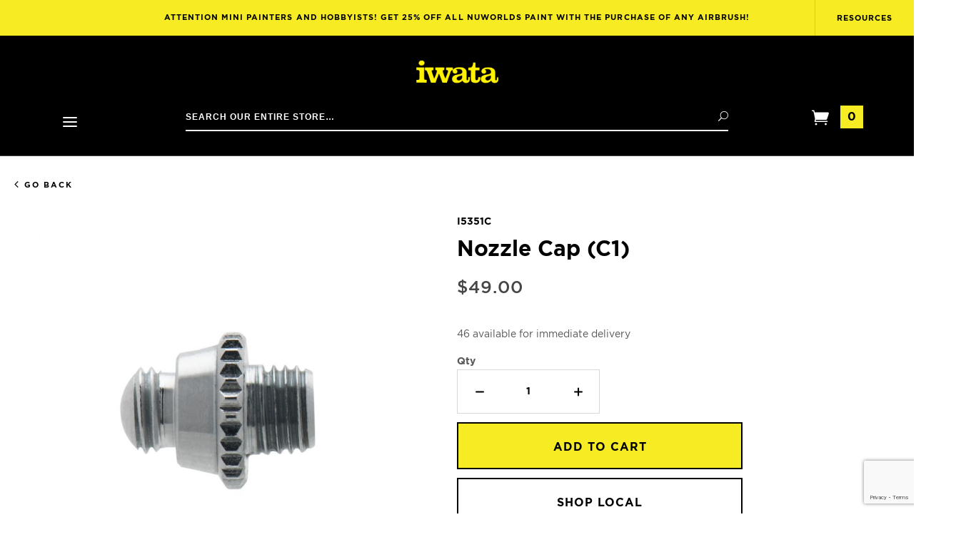

--- FILE ---
content_type: text/html; charset=utf-8
request_url: https://www.iwata-airbrush.com/nozzle-cap-i5351c.html
body_size: 12664
content:
<!DOCTYPE html><html lang="en" class="no-js" xmlns:fb="http://ogp.me/ns/fb#"><head><title>Nozzle Cap &#40;C1&#41;: Anest Iwata-Medea, Inc.</title><script type="text/javascript">
var json_url = "https:\/\/www.iwata-airbrush.com\/mm5\/json.mvc\u003F";
var json_nosessionurl = "https:\/\/www.iwata-airbrush.com\/mm5\/json.mvc\u003F";
var Store_Code = "IM";
</script>
<script type="text/javascript">
var MMThemeBreakpoints =
[
{
"code":	"mobile",
"name":	"Mobile",
"start":	{
"unit": "px",
"value": ""
}
,
"end":	{
"unit": "em",
"value": "39.999"
}
}
,{
"code":	"tablet",
"name":	"Tablet",
"start":	{
"unit": "px",
"value": ""
}
,
"end":	{
"unit": "em",
"value": "59.999"
}
}
];
</script>
<script type="text/javascript" src="https://www.iwata-airbrush.com/mm5/clientside.mvc?T=47103824&amp;Filename=ajax.js" integrity="sha512-hBYAAq3Edaymi0ELd4oY1JQXKed1b6ng0Ix9vNMtHrWb3FO0tDeoQ95Y/KM5z3XmxcibnvbVujqgLQn/gKBRhA==" crossorigin="anonymous"></script>
<script type="text/javascript" src="https://www.iwata-airbrush.com/mm5/clientside.mvc?T=47103824&amp;Filename=runtime_ui.js" integrity="sha512-ZIZBhU8Ftvfk9pHoUdkXEXY8RZppw5nTJnFsMqX+3ViPliSA/Y5WRa+eK3vIHZQfqf3R/SXEVS1DJTjmKgVOOw==" crossorigin="anonymous"></script>
<script type="text/javascript" src="https://www.iwata-airbrush.com/mm5/clientside.mvc?T=47103824&amp;Module_Code=cmp-cssui-searchfield&amp;Filename=runtime.js" integrity="sha512-GT3fQyjPOh3ZvhBeXjc3+okpwb4DpByCirgPrWz6TaihplxQROYh7ilw9bj4wu+hbLgToqAFQuw3SCRJjmGcGQ==" crossorigin="anonymous"></script>
<script type="text/javascript">
var MMSearchField_Search_URL_sep = "https:\/\/www.iwata-airbrush.com\/search.html\u003FSearch=";
(function( obj, eventType, fn )
{
if ( obj.addEventListener )
{
obj.addEventListener( eventType, fn, false );
}
else if ( obj.attachEvent )
{
obj.attachEvent( 'on' + eventType, fn );
}
})( window, 'mmsearchfield_override', function()
{
MMSearchField.prototype.onMenuAppendHeader = function(){return null;}MMSearchField.prototype.onMenuAppendItem = function( data ){var span;span = newElement( 'span', null, null, null );span.innerHTML = data;return span;}MMSearchField.prototype.onMenuAppendStoreSearch = function( search_value ){var item;item = newElement( 'div', { 'class': 'mm_searchfield_menuitem mm_searchfield_menuitem_storesearch' }, null, null );item.element_text = newTextNode( 'Search store for product "' + search_value + '"', item );return item;}MMSearchField.prototype.onFocus = function( e ) { ; };MMSearchField.prototype.onBlur = function( e ) { ; };
} );
</script>
<base href="https://www.iwata-airbrush.com/mm5/"><meta charset="utf-8"><meta http-equiv="X-UA-Compatible" content="IE=edge"><meta name="viewport" content="width=device-width, initial-scale=1"><meta name="description" content="Looking to order a new needle or nozzle? Our interactive parts finder will 
help you order the right parts every time. An airbrush is only a true Iwata when it contains genuine Iwata parts. Our parts are precision crafted on the industry’s most sophisticated machinery using the finest materials for consistent quality and performance. Every batch, every time." />
<meta name="keywords" content="iwata parts, airbrush parts, iwata airbrush parts, parts for eclipse, eclipse parts, nozzle, needle, iwata replacement parts" />
<link rel="shortcut icon" type="image/png" href="/mm5/favicon.ico"><link href="/mm5/humans.txt" rel="author"><link rel="canonical" href="https://www.iwata-airbrush.com/nozzle-cap-i5351c.html"><style type="text/css">[data-sr] { visibility: hidden; }</style><link rel="stylesheet" href="themes/divino/css/all.php"><link type="text/css" media="all" rel="stylesheet" href="css/00000001/mailchimp.css?T=c17103e5" data-resource-group="css_list" data-resource-code="mailchimp" /><!--[if lt IE 9]><script src="themes/divino/js/modernizr.js"></script><script src="themes/divino/js/respond.min.js"></script><![endif]--><script type="text/javascript" src="scripts/00000001/runtime_combofacets.js" async defer></script><link type="text/css" media="all" rel="stylesheet" integrity="sha256-lWOXBr8vqpiy3pliCN1FmPIYkHdcr8Y0nc2BRMranrA= sha384-0K5gx4GPe3B0+RaqthenpKbJBAscHbhUuTd+ZmjJoHkRs98Ms3Pm2S4BvJqkmBdh sha512-wrhf+QxqNNvI+O73Y1XxplLd/Bt2GG2kDlyCGfeByKkupyZlAKZKAHXE2TM9/awtFar6eWl+W9hNO6Mz2QrA6Q==" crossorigin="anonymous" href="https://www.iwata-airbrush.com/mm5/json.mvc?Store_Code=IM&amp;Function=CSSResource_Output&amp;CSSResource_Code=mm-theme-styles&T=f1c8b8dd" data-resource-group="modules" data-resource-code="mm-theme-styles" /><script type="text/javascript" data-resource-group="modules" data-resource-code="recaptcha_v3">
(() =>
{
var script;
script	= document.createElement( 'script' );
script.src	= 'https://www.google.com/recaptcha/api.js?render=6LeoFHMrAAAAAIgNYPZQO0nncrYrI94m26bIcATP';
document.documentElement.appendChild( script );
} )();
document.addEventListener( 'DOMContentLoaded', () =>
{
var form, element, elements, form_lookup;
form_lookup = new Array();
elements = document.querySelectorAll( 'form input\u005Bname\u003D\"Action\"\u005D\u005Bvalue\u003D\"AUTH\"\u005D, form \u005Bname\u003D\"Action\"\u005D\u005Bvalue\u003D\"ORDR,SHIP,CTAX,AUTH\"\u005D' )
for ( element of elements )
{
if ( element instanceof HTMLFormElement )	form = element;
else if ( element.form instanceof HTMLFormElement )	form = element.form;
else
{
form = null;
while ( element )
{
if ( element instanceof HTMLFormElement )
{
form = element;
break;
}
element = element.parentNode;
}
}
if ( form && ( form_lookup.indexOf( form ) === -1 ) )
{
form_lookup.push( form );
new Miva_reCAPTCHAv3_FormSubmitListener( form, 'payment_authorization' );
}
}
elements = document.querySelectorAll( 'form input\u005Bname\u003D\"Action\"\u005D\u005Bvalue\u003D\"ICST\"\u005D' )
for ( element of elements )
{
if ( element instanceof HTMLFormElement )	form = element;
else if ( element.form instanceof HTMLFormElement )	form = element.form;
else
{
form = null;
while ( element )
{
if ( element instanceof HTMLFormElement )
{
form = element;
break;
}
element = element.parentNode;
}
}
if ( form && ( form_lookup.indexOf( form ) === -1 ) )
{
form_lookup.push( form );
new Miva_reCAPTCHAv3_FormSubmitListener( form, 'customer_account_create' );
}
}
elements = document.querySelectorAll( 'form input\u005Bname\u003D\"Action\"\u005D\u005Bvalue\u003D\"ICSQ\"\u005D, form input\u005Bname\u003D\"Action\"\u005D\u005Bvalue\u005E\u003D\"ICSQ,\"\u005D' )
for ( element of elements )
{
if ( element instanceof HTMLFormElement )	form = element;
else if ( element.form instanceof HTMLFormElement )	form = element.form;
else
{
form = null;
while ( element )
{
if ( element instanceof HTMLFormElement )
{
form = element;
break;
}
element = element.parentNode;
}
}
if ( form && ( form_lookup.indexOf( form ) === -1 ) )
{
form_lookup.push( form );
new Miva_reCAPTCHAv3_FormSubmitListener( form, 'customer_account_quick_create' );
}
}
elements = document.querySelectorAll( 'form input\u005Bname\u003D\"Action\"\u005D\u005Bvalue\u003D\"IAFL\"\u005D' )
for ( element of elements )
{
if ( element instanceof HTMLFormElement )	form = element;
else if ( element.form instanceof HTMLFormElement )	form = element.form;
else
{
form = null;
while ( element )
{
if ( element instanceof HTMLFormElement )
{
form = element;
break;
}
element = element.parentNode;
}
}
if ( form && ( form_lookup.indexOf( form ) === -1 ) )
{
form_lookup.push( form );
new Miva_reCAPTCHAv3_FormSubmitListener( form, 'affiliate_account_create' );
}
}
elements = document.querySelectorAll( 'form input\u005Bname\u003D\"Action\"\u005D\u005Bvalue\u003D\"EMPW\"\u005D' )
for ( element of elements )
{
if ( element instanceof HTMLFormElement )	form = element;
else if ( element.form instanceof HTMLFormElement )	form = element.form;
else
{
form = null;
while ( element )
{
if ( element instanceof HTMLFormElement )
{
form = element;
break;
}
element = element.parentNode;
}
}
if ( form && ( form_lookup.indexOf( form ) === -1 ) )
{
form_lookup.push( form );
new Miva_reCAPTCHAv3_FormSubmitListener( form, 'customer_forgot_password' );
}
}
elements = document.querySelectorAll( 'form input\u005Bname\u003D\"Action\"\u005D\u005Bvalue\u003D\"AFPW\"\u005D' )
for ( element of elements )
{
if ( element instanceof HTMLFormElement )	form = element;
else if ( element.form instanceof HTMLFormElement )	form = element.form;
else
{
form = null;
while ( element )
{
if ( element instanceof HTMLFormElement )
{
form = element;
break;
}
element = element.parentNode;
}
}
if ( form && ( form_lookup.indexOf( form ) === -1 ) )
{
form_lookup.push( form );
new Miva_reCAPTCHAv3_FormSubmitListener( form, 'affiliate_forgot_password' );
}
}
elements = document.querySelectorAll( 'form input\u005Bname\u003D\"Action\"\u005D\u005Bvalue\u003D\"CSTR\"\u005D' )
for ( element of elements )
{
if ( element instanceof HTMLFormElement )	form = element;
else if ( element.form instanceof HTMLFormElement )	form = element.form;
else
{
form = null;
while ( element )
{
if ( element instanceof HTMLFormElement )
{
form = element;
break;
}
element = element.parentNode;
}
}
if ( form && ( form_lookup.indexOf( form ) === -1 ) )
{
form_lookup.push( form );
new Miva_reCAPTCHAv3_FormSubmitListener( form, 'customer_reset_password' );
}
}
elements = document.querySelectorAll( 'form input\u005Bname\u003D\"Action\"\u005D\u005Bvalue\u003D\"AFFR\"\u005D' )
for ( element of elements )
{
if ( element instanceof HTMLFormElement )	form = element;
else if ( element.form instanceof HTMLFormElement )	form = element.form;
else
{
form = null;
while ( element )
{
if ( element instanceof HTMLFormElement )
{
form = element;
break;
}
element = element.parentNode;
}
}
if ( form && ( form_lookup.indexOf( form ) === -1 ) )
{
form_lookup.push( form );
new Miva_reCAPTCHAv3_FormSubmitListener( form, 'affiliate_reset_password' );
}
}
elements = document.querySelectorAll( 'form input\u005Bname\u003D\"Action\"\u005D\u005Bvalue\u003D\"LOGN\"\u005D, form input\u005Bname\u003D\"Action\"\u005D\u005Bvalue\u005E\u003D\"LOGN,\"\u005D' )
for ( element of elements )
{
if ( element instanceof HTMLFormElement )	form = element;
else if ( element.form instanceof HTMLFormElement )	form = element.form;
else
{
form = null;
while ( element )
{
if ( element instanceof HTMLFormElement )
{
form = element;
break;
}
element = element.parentNode;
}
}
if ( form && ( form_lookup.indexOf( form ) === -1 ) )
{
form_lookup.push( form );
new Miva_reCAPTCHAv3_FormSubmitListener( form, 'customer_login' );
}
}
} );
class Miva_reCAPTCHAv3_FormSubmitListener
{
#form;
#submitting;
#event_submit;
#original_submit;
#recaptcha_action;
#event_fallback_submit;
constructor( form, recaptcha_action )
{
this.#form	= form;
this.#submitting	= false;
this.#original_submit	= form.submit;
this.#recaptcha_action	= recaptcha_action;
this.#event_fallback_submit	= () => { this.#form.submit(); };
this.#event_submit	= ( e ) =>
{
e.stopImmediatePropagation();
e.preventDefault();
//
// Trigger overwritten submit to build reCAPTCHAv3 response, where the original
// form submit will be restored in the callback and the "submit" listener removed.
//
this.#form.submit();
}
this.#form.submit	= () =>
{
if ( this.#submitting )
{
return;
}
this.#submitting = true;
Miva_reCAPTCHAv3_Submit( this.#recaptcha_action, ( token ) =>
{
var input_response;
this.#submitting	= false;
input_response	= document.createElement( 'input' );
input_response.type	= 'hidden';
input_response.name	= 'reCAPTCHAv3_Response';
input_response.value	= token;
this.#form.submit	= this.#original_submit;
this.#form.removeEventListener( 'submit', this.#event_submit, { capture: true } );
this.#form.appendChild( input_response );
if ( this.#form.requestSubmit )
{
this.#form.requestSubmit();
}
else
{
this.#form.addEventListener( 'submit', this.#event_fallback_submit );
this.#form.dispatchEvent( new Event( 'submit', { bubbles: true, cancelable: true } ) );
this.#form.removeEventListener( 'submit', this.#event_fallback_submit );
}
} );
};
this.#form.addEventListener( 'submit', this.#event_submit, { capture: true } );
}
}
function Miva_reCAPTCHAv3_Submit( recaptcha_action, callback )
{
try
{
grecaptcha.ready( () => {
try
{
grecaptcha.execute( '6LeoFHMrAAAAAIgNYPZQO0nncrYrI94m26bIcATP', { action: recaptcha_action } ).then( ( token ) => {
callback( token );
} );
}
catch ( e )
{
setTimeout( () => callback( 'recaptcha failed' ) );
}
} );
}
catch ( e )
{
setTimeout( () => callback( 'recaptcha failed' ) );
}
}
</script><script type="text/javascript" data-resource-group="head_tag" data-resource-code="hotjar"><!-- Hotjar Tracking Code for iwata-airbrush.com -->(function(h,o,t,j,a,r){h.hj=h.hj||function(){(h.hj.q=h.hj.q||[]).push(arguments)};h._hjSettings={hjid:1894892,hjsv:6};a=o.getElementsByTagName('head')[0];r=o.createElement('script');r.async=1;r.src=t+h._hjSettings.hjid+j+h._hjSettings.hjsv;a.appendChild(r);})(window,document,'https://static.hotjar.com/c/hotjar-','.js?sv=');</script><script type="text/javascript" async defer src="scripts/00000001/mailchimp.js?T=0a47086b" data-resource-group="head_tag" data-resource-code="mailchimp"></script><script id="mcjs" data-resource-group="head_tag" data-resource-code="mailchimp_tracker">!function(c,h,i,m,p){m=c.createElement(h),p=c.getElementsByTagName(h)[0],m.async=1,m.src=i,p.parentNode.insertBefore(m,p)}(document,"script","https://chimpstatic.com/mcjs-connected/js/users/e614060543aead2cc178b3424/bc78c1ac3f0c5a66e153a7ab8.js");</script><script type="text/javascript" src="https://www.iwata-airbrush.com/mm5/clientside.mvc?T=47103824&amp;Filename=runtime.js" integrity="sha512-EiU7WIxWkagpQnQdiP517qf12PSFAddgl4rw2GQi8wZOt6BLZjZIAiX4R53VP0ePnkTricjSB7Edt1Bef74vyg==" crossorigin="anonymous"></script><script type="text/javascript" src="https://www.iwata-airbrush.com/mm5/clientside.mvc?T=47103824&amp;Filename=MivaEvents.js" integrity="sha512-bmgSupmJLB7km5aCuKy2K7B8M09MkqICKWkc+0w/Oex2AJv3EIoOyNPx3f/zwF0PZTuNVaN9ZFTvRsCdiz9XRA==" crossorigin="anonymous"></script><script type="text/javascript" src="https://www.iwata-airbrush.com/mm5/clientside.mvc?T=47103824&amp;Filename=AttributeMachine.js" integrity="sha512-e2qSTe38L8wIQn4VVmCXg72J5IKMG11e3c1u423hqfBc6VT0zY/aG1c//K/UjMA6o0xmTAyxRmPOfEUlOFFddQ==" crossorigin="anonymous"></script><script>AttributeMachine.prototype.Generate_Discount = function (discount) {var discount_div;discount_div = document.createElement('div');discount_div.innerHTML = discount.descrip + ': ' + discount.formatted_discount;return discount_div;};AttributeMachine.prototype.Generate_Swatch = function (product_code, attribute, option) {var swatch = document.createElement('li'),wrap = document.createElement('span'),img = document.createElement('img');img.src = option.image;swatch.setAttribute('alt', option.prompt);swatch.setAttribute('title', option.prompt);swatch.setAttribute('data-code', option.code);swatch.setAttribute('data-color', option.prompt);swatch.appendChild(wrap);wrap.appendChild(img);return swatch;};AttributeMachine.prototype.Swatch_Click = function(input, attribute, option) {var i,swatchNameElement = document.getElementById('js-swatch-name');for (i = 0; i < input.select.options.length; i++) {if (input.select.options[i].value == option.code) {input.select.selectedIndex = i;};};if (attribute.inventory) {this.Attribute_Changed(input);};swatchNameElement.innerHTML = option.prompt;};</script><script type="text/javascript" src="https://www.iwata-airbrush.com/mm5/clientside.mvc?T=47103824&amp;Filename=ImageMachine.js" integrity="sha512-luSn6atUPOw8U8HPV927zNVkcbbDcvbAlaSh/MEWznSCrOzPC2iQVeXSwLabEEn43FBmR6lKN0jhsWKmJR4n1Q==" crossorigin="anonymous"></script><script>var gallery = [],thumbnailIndex = 0;ImageMachine.prototype.ImageMachine_Generate_Thumbnail = function (thumbnail_image, main_image, closeup_image, type_code) {var thumbnail,img;if (typeof(main_image) == 'string' && main_image.length > 0) {thumbnail = document.createElement('div');thumbnail.className = 'thumbnail-img-wrap';thumbnail.setAttribute('data-index', thumbnailIndex++);img = document.createElement('img');img.src = main_image;img.className = type_code;img.alt = 'Nozzle Cap (C1) - ' + type_code + ' thumbnail';thumbnail.appendChild(img);}if (typeof(closeup_image) == 'string' && closeup_image.length > 0) {gallery.push({src: closeup_image,title: 'Nozzle Cap (C1)'});}if (img.classList.contains('parts') && this.parentNode) {this.parentNode.removeChild(this);}return thumbnail;};</script><meta property="og:title" content="Nozzle Cap &#40;C1&#41;" /><meta property="og:type" content="product" /><meta property="og:image" content="https://www.iwata-airbrush.com/mm5/graphics/00000001/I5351C-A1.jpg" /><meta property="og:url" content="https://www.iwata-airbrush.com/nozzle-cap-i5351c.html" /><meta property="og:site_name" content="Anest Iwata-Medea, Inc." /><meta property="og:description" content="Check out the deal on Nozzle Cap &#40;C1&#41; at Anest Iwata-Medea, Inc." /></head><body id="js-PROD" class="prod single-column I5351C"><!--[if lt IE 9]> <p class="message closable message-info browsehappy align-center"><a href="#" class="close">&times;</a>You are using an <strong>outdated</strong> browser.<br />Please <a href="http://browsehappy.com/" target="_blank" rel="nofollow">upgrade your browser</a> to improve your experience.</p> <![endif]--><nav class="mobile-menu mobile-menu-left"><div id="js-mobile-navigation" class="mobile-navigation"><ul id="js-navigation-set" class="navigation-set horizontal-drop-down"><li class="level-1 font--semi-bold uppercase"><span class="parent">Airbrushes &amp; Compressors</span><ul><li class="title level-2 font--semi-bold uppercase">Airbrushes & Compressors</li><li class="level-2 font--semi-bold uppercase"><span class="parent"><a href="https://www.iwata-airbrush.com/airbrushes.html" target="_self">Airbrushes &amp; Spray Guns</a></span><ul><li class="level-3"><span class="parent"><a href="https://www.iwata-airbrush.com/absolute-precision.html" target="_self">Absolute Precision</a></span></li><li class="level-3"><span class="parent"><a href="https://www.iwata-airbrush.com/total-control.html" target="_self">Total Control</a></span></li><li class="level-3"><span class="parent"><a href="https://www.iwata-airbrush.com/all-star-versatility.html" target="_self">All-Star Versatility</a></span></li><li class="level-3"><span class="parent"><a href="https://www.iwata-airbrush.com/effortless-coverage.html" target="_self">Effortless Coverage</a></span></li><li class="level-3"><span class="parent"><a href="https://www.iwata-airbrush.com/full-finish.html" target="_self">Full Finish</a></span></li><li class="level-3"><span class="parent"><a href="https://www.iwata-airbrush.com/kustom-cs.html" target="_self">Vault</a></span></li><li class="level-3"><span class="parent"><a href="https://www.iwata-airbrush.com/airbrush-sets-kits.html" target="_self">Airbrush Kits</a></span></li></ul><span data-name="Airbrushes & Spray Guns" data-icon="&#x24;" class="next" aria-hidden="true"></span></li><li class="level-2 font--semi-bold uppercase"><span class="parent"><a href="https://www.iwata-airbrush.com/compressors.html" target="_self">Compressors</a></span><ul><li class="level-3"><span class="parent"><a href="https://www.iwata-airbrush.com/low-pressure-output.html" target="_self">Low Pressure</a></span></li><li class="level-3"><span class="parent"><a href="https://www.iwata-airbrush.com/low-medium-pressure-output.html" target="_self">Low-Medium Pressure</a></span></li><li class="level-3"><span class="parent"><a href="https://www.iwata-airbrush.com/low-high-pressure-output.html" target="_self">Low-High Pressure</a></span></li><li class="level-3"><span class="parent"><a href="https://www.iwata-airbrush.com/workshop_compressors.html" target="_self">Workshop Compressors</a></span></li></ul><span data-name="Compressors" data-icon="&#x24;" class="next" aria-hidden="true"></span></li><li class="level-2 font--semi-bold uppercase"><span class="parent"><a href="https://www.iwata-airbrush.com/accessories.html" target="_self">Accessories</a></span><ul><li class="level-3"><span class="parent"><a href="https://www.iwata-airbrush.com/airhoses-hardware.html" target="_self">Hoses &amp; Hardware</a></span></li><li class="level-3"><span class="parent"><a href="https://www.iwata-airbrush.com/bottles-cups.html" target="_self">Bottles &amp; Cups</a></span></li><li class="level-3"><span class="parent"><a href="https://www.iwata-airbrush.com/maintenance.html" target="_self">Maintenance</a></span></li></ul><span data-name="Accessories" data-icon="&#x24;" class="next" aria-hidden="true"></span></li><li class="level-2 font--semi-bold uppercase"><span class="parent"><a href="https://www.iwata-airbrush.com/replacement-parts.html" target="_self">Parts</a></span><ul><li class="level-3"><span class="parent"><a href="https://www.iwata-airbrush.com/airbrush-parts.html" target="_self">Airbrush Parts</a></span></li><li class="level-3"><span class="parent"><a href="https://www.iwata-airbrush.com/compressor-parts-7299.html" target="_self">Compressor Parts</a></span></li><li class="level-3"><span class="parent"><a href="https://www.iwata-airbrush.com/replacement-parts.html" target="_self">Shop All</a></span></li></ul><span data-name="Parts" data-icon="&#x24;" class="next" aria-hidden="true"></span></li><li class="level-2 font--semi-bold uppercase"><span class="parent"><a href="https://www.iwata-airbrush.com/buy-now.html" target="_self">Buy Now</a></span><ul><li class="level-3"><span class="parent"><a href="https://www.iwata-airbrush.com/closeout-products.html" target="_self">Shop Closeouts</a></span></li><li class="level-3"><span class="parent"><a href="https://www.iwata-airbrush.com/swag.html" target="_self">Shop Swag</a></span></li></ul><span data-name="Buy Now" data-icon="&#x24;" class="next" aria-hidden="true"></span></li></ul><span data-name="Buy Now" data-icon="&#x24;" class="next" aria-hidden="true"></span></li><li class="level-1 font--semi-bold uppercase"><span class="parent">Shop Brands</span><ul><li class="title level-2 font--semi-bold uppercase">Shop Brands</li><li class="level-2 font--semi-bold uppercase"><span class="parent"><a href="https://www.iwata-airbrush.com/medea.html" target="_self"><img src="graphics/logos/medea-logo-optimized.png" alt="Medea logo"></a></span></li><li class="level-2 font--semi-bold uppercase"><span class="parent"><a href="https://www.iwata-airbrush.com/artool-products.html" target="_self"><img src="graphics/logos/artool-logo-optimized.png" alt="Artool logo"></a></span></li><li class="level-2 font--semi-bold uppercase"><span class="parent"><a href="https://www.iwata-airbrush.com/createx-colors.html" target="_self"><img src="graphics/logos/createx-logo-optimized.png" alt="Createx Colors logo"></a></span></li><li class="level-2 font--semi-bold uppercase"><span class="parent"><a href="https://www.iwata-airbrush.com/boya-crayons.html" target="_self"><img src="graphics/logos/boya-logo-optimized.png" alt="Boya logo"></a></span></li></ul><span data-name="Boya" data-icon="&#x24;" class="next" aria-hidden="true"></span></li><li class="level-1 font--semi-bold uppercase"><span class="parent"><a href="https://www.iwata-airbrush.com/airbrush-parts-finder.html" target="_self">Parts Finder</a></span></li><li class="level-1 font--semi-bold uppercase"><span class="parent"><a href="https://www.iwata-airbrush.com/airbrush-selector.html" target="_self">Airbrush Selector</a></span></li><li class="sub-heading"><a class="static-link" href="https://www.iwata-airbrush.com/mm5/merchant.mvc?Screen=LEARN-THE-5-WAYS-TO-SPRAY%0D%0A%09%09%09">Resources</a></li><li class="sub-heading"><a class="static-link" href="https://www.iwata-airbrush.com/customer-account.html">My Account</a></li><li class="sub-heading"><a class="static-link" href="https://www.iwata-airbrush.com/blog/contact-us">Contact Us</a></li></ul></div></nav><div id="js-site-overlay" class="site-overlay"></div><div id="js-site-wrapper" class="site-wrapper"><header id="js-header" class="header clearfix bg-black"><div class="pre-header"><div class="promo-message"><a class="promo-message__main-link" href="https://www.iwata-airbrush.com/nuworlds.html">Attention mini painters and hobbyists! Get 25% off ALL NuWorlds Paint with the purchase of any airbrush!</a><button id="js-resources-scrollto" class="promo-message__resources-link">Resources</button></div></div>
<div id="js-main-header" class="main-header">	<div class="main-header__menu mobile-menu-button toggle-slide-left"><span data-icon="&#x61;" aria-hidden="true"></span><span class="sr-only">Open Mobile Menu</span></div><div class="main-header__logo"><a class="main-header__logo-link" href="https://www.iwata-airbrush.com/" title="Anest Iwata-Medea, Inc."><img class="main-header__logo-src" src="graphics/00000001/iwata-logo-optimized.png" alt="" /></a></div><div class="main-header__nav-left"><div class="desktop-main-nav"><div id="navigation_menu" class="readytheme-contentsection">
<nav class="g-site-navigation g-navigation-menu js-navigation-menu is-hidden " aria-label="Anest Iwata-Medea, Inc., main-menu" role="menubar"><div class="g-navigation-menu__wrap" role="none"><div class="g-navigation-menu__parent js-navigation-menu__has-child" role="none" tabindex="0"><button class="g-navigation-menu__link g-navigation-menu__parent-link js-navigation-menu__link"aria-label="main-menu, Airbrushes &amp; Compressors"aria-haspopup="true"aria-expanded=falsetabindex="0"role="menuitem"><span class="g-navigation-menu__text">Airbrushes &amp; Compressors</span><span class="g-navigation-menu__icon xxlarge-hide" data-icon="&#x24;"></span></button><div class="g-navigation-menu__drawer js-navigation-menu__drawer is-edge-left" role="menubar"><div class="g-navigation-menu__row is-static g-navigation-menu__row-airbrushes" role="none"><div class="g-navigation-menu__column custom-width" data-column="Column 1 Airbrushes &amp; Spray Guns" role="none"><div class="g-navigation-menu__item" role="none"><a class="g-navigation-menu__link g-navigation-menu__title js-navigation-menu__link g-navigation-menu__link--standout "href="https://www.iwata-airbrush.com/airbrushes.html"aria-label="main-menu, Airbrushes &amp; Compressors, Airbrushes &amp; Spray Guns"aria-haspopup=""tabindex="0"role="menuitem"title="Airbrushes &amp; Spray Guns"><span class="g-navigation-menu__text">Airbrushes &amp; Spray Guns</span></a></div><div class="g-navigation-menu__item" role="none"><a class="g-navigation-menu__link g-navigation-menu__title js-navigation-menu__link "href="https://www.iwata-airbrush.com/absolute-precision.html"aria-label="main-menu, Airbrushes &amp; Compressors, Absolute Precision"aria-haspopup=""tabindex="0"role="menuitem"title="Absolute Precision"><span class="g-navigation-menu__text">Absolute Precision</span></a></div><div class="g-navigation-menu__item" role="none"><a class="g-navigation-menu__link g-navigation-menu__title js-navigation-menu__link "href="https://www.iwata-airbrush.com/total-control.html"aria-label="main-menu, Airbrushes &amp; Compressors, Total Control"aria-haspopup=""tabindex="0"role="menuitem"title="Total Control"><span class="g-navigation-menu__text">Total Control</span></a></div><div class="g-navigation-menu__item" role="none"><a class="g-navigation-menu__link g-navigation-menu__title js-navigation-menu__link "href="https://www.iwata-airbrush.com/all-star-versatility.html"aria-label="main-menu, Airbrushes &amp; Compressors, All-star Versatility"aria-haspopup=""tabindex="0"role="menuitem"title="All-star Versatility"><span class="g-navigation-menu__text">All-star Versatility</span></a></div><div class="g-navigation-menu__item" role="none"><a class="g-navigation-menu__link g-navigation-menu__title js-navigation-menu__link "href="https://www.iwata-airbrush.com/effortless-coverage.html"aria-label="main-menu, Airbrushes &amp; Compressors, Effortless Coverage"aria-haspopup=""tabindex="0"role="menuitem"title="Effortless Coverage"><span class="g-navigation-menu__text">Effortless Coverage</span></a></div><div class="g-navigation-menu__item" role="none"><a class="g-navigation-menu__link g-navigation-menu__title js-navigation-menu__link "href="https://www.iwata-airbrush.com/full-finish.html"aria-label="main-menu, Airbrushes &amp; Compressors, Full Finish"aria-haspopup=""tabindex="0"role="menuitem"title="Full Finish"><span class="g-navigation-menu__text">Full Finish</span></a></div><div class="g-navigation-menu__item" role="none"><a class="g-navigation-menu__link g-navigation-menu__title js-navigation-menu__link "href="https://www.iwata-airbrush.com/kustom-cs.html"aria-label="main-menu, Airbrushes &amp; Compressors, Vault"aria-haspopup=""tabindex="0"role="menuitem"title="Vault"><span class="g-navigation-menu__text">Vault</span></a></div><div class="g-navigation-menu__item" role="none"><a class="g-navigation-menu__link g-navigation-menu__title js-navigation-menu__link "href="https://www.iwata-airbrush.com/airbrush-sets-kits.html"aria-label="main-menu, Airbrushes &amp; Compressors, Airbrush Kits"aria-haspopup=""tabindex="0"role="menuitem"title="Airbrush Kits"><span class="g-navigation-menu__text">Airbrush Kits</span></a></div></div><div class="g-navigation-menu__column custom-width" data-column="Column 2 Airbrushes &amp; Spray Guns" role="none"><div class="g-navigation-menu__item" role="none"><a class="g-navigation-menu__link g-navigation-menu__title js-navigation-menu__link g-navigation-menu__link--standout "href="https://www.iwata-airbrush.com/compressors.html"aria-label="main-menu, Airbrushes &amp; Compressors, Compressors"aria-haspopup=""tabindex="0"role="menuitem"title="Compressors"><span class="g-navigation-menu__text">Compressors</span></a></div><div class="g-navigation-menu__item" role="none"><a class="g-navigation-menu__link g-navigation-menu__title js-navigation-menu__link "href="https://www.iwata-airbrush.com/low-pressure-output.html"aria-label="main-menu, Airbrushes &amp; Compressors, Low Pressure"aria-haspopup=""tabindex="0"role="menuitem"title="Low Pressure"><span class="g-navigation-menu__text">Low Pressure</span></a></div><div class="g-navigation-menu__item" role="none"><a class="g-navigation-menu__link g-navigation-menu__title js-navigation-menu__link "href="https://www.iwata-airbrush.com/low-medium-pressure-output.html"aria-label="main-menu, Airbrushes &amp; Compressors, Low-Medium Pressure"aria-haspopup=""tabindex="0"role="menuitem"title="Low-Medium Pressure"><span class="g-navigation-menu__text">Low-Medium Pressure</span></a></div><div class="g-navigation-menu__item" role="none"><a class="g-navigation-menu__link g-navigation-menu__title js-navigation-menu__link "href="https://www.iwata-airbrush.com/low-high-pressure-output.html"aria-label="main-menu, Airbrushes &amp; Compressors, Low-High Pressure"aria-haspopup=""tabindex="0"role="menuitem"title="Low-High Pressure"><span class="g-navigation-menu__text">Low-High Pressure</span></a></div><div class="g-navigation-menu__item" role="none"><a class="g-navigation-menu__link g-navigation-menu__title js-navigation-menu__link "href="https://www.iwata-airbrush.com/workshop_compressors.html"aria-label="main-menu, Airbrushes &amp; Compressors, Workshop Compressors"aria-haspopup=""tabindex="0"role="menuitem"title="Workshop Compressors"><span class="g-navigation-menu__text">Workshop Compressors</span></a></div></div><div class="g-navigation-menu__column custom-width" data-column="Column 3 Airbrushes &amp; Spray Guns" role="none"><div class="g-navigation-menu__item" role="none"><a class="g-navigation-menu__link g-navigation-menu__title js-navigation-menu__link g-navigation-menu__link--standout "href="https://www.iwata-airbrush.com/accessories.html"aria-label="main-menu, Airbrushes &amp; Compressors, Accessories"aria-haspopup=""tabindex="0"role="menuitem"title="Accessories"><span class="g-navigation-menu__text">Accessories</span></a></div><div class="g-navigation-menu__item" role="none"><a class="g-navigation-menu__link g-navigation-menu__title js-navigation-menu__link "href="https://www.iwata-airbrush.com/airhoses-hardware.html"aria-label="main-menu, Airbrushes &amp; Compressors, Hoses &amp; Hardware"aria-haspopup=""tabindex="0"role="menuitem"title="Hoses &amp; Hardware"><span class="g-navigation-menu__text">Hoses &amp; Hardware</span></a></div><div class="g-navigation-menu__item" role="none"><a class="g-navigation-menu__link g-navigation-menu__title js-navigation-menu__link "href="https://www.iwata-airbrush.com/bottles-cups.html"aria-label="main-menu, Airbrushes &amp; Compressors, Bottles &amp; Cups"aria-haspopup=""tabindex="0"role="menuitem"title="Bottles &amp; Cups"><span class="g-navigation-menu__text">Bottles &amp; Cups</span></a></div><div class="g-navigation-menu__item" role="none"><a class="g-navigation-menu__link g-navigation-menu__title js-navigation-menu__link "href="https://www.iwata-airbrush.com/maintenance.html"aria-label="main-menu, Airbrushes &amp; Compressors, Maintenance"aria-haspopup=""tabindex="0"role="menuitem"title="Maintenance"><span class="g-navigation-menu__text">Maintenance</span></a></div></div><div class="g-navigation-menu__column custom-width" data-column="Column 4 Airbrushes &amp; Spray Guns" role="none"><div class="g-navigation-menu__item" role="none"><a class="g-navigation-menu__link g-navigation-menu__title js-navigation-menu__link g-navigation-menu__link--standout "href="https://www.iwata-airbrush.com/replacement-parts.html"aria-label="main-menu, Airbrushes &amp; Compressors, Parts"aria-haspopup=""tabindex="0"role="menuitem"title="Parts"><span class="g-navigation-menu__text">Parts</span></a></div><div class="g-navigation-menu__item" role="none"><a class="g-navigation-menu__link g-navigation-menu__title js-navigation-menu__link "href="https://www.iwata-airbrush.com/airbrush-parts.html"aria-label="main-menu, Airbrushes &amp; Compressors, Airbrush Parts"aria-haspopup=""tabindex="0"role="menuitem"title="Airbrush Parts"><span class="g-navigation-menu__text">Airbrush Parts</span></a></div><div class="g-navigation-menu__item" role="none"><a class="g-navigation-menu__link g-navigation-menu__title js-navigation-menu__link "href="https://www.iwata-airbrush.com/compressor-parts-7299.html"aria-label="main-menu, Airbrushes &amp; Compressors, Compressor Parts"aria-haspopup=""tabindex="0"role="menuitem"title="Compressor Parts"><span class="g-navigation-menu__text">Compressor Parts</span></a></div><div class="g-navigation-menu__item" role="none"><a class="g-navigation-menu__link g-navigation-menu__title js-navigation-menu__link "href="https://www.iwata-airbrush.com/replacement-parts.html"aria-label="main-menu, Airbrushes &amp; Compressors, Shop All"aria-haspopup=""tabindex="0"role="menuitem"title="Shop All"><span class="g-navigation-menu__text">Shop All</span></a></div></div><div class="g-navigation-menu__column custom-width" data-column="Column 5 Airbrushes &amp; Spray Guns" role="none"><div class="g-navigation-menu__item" role="none"><a class="g-navigation-menu__link g-navigation-menu__title js-navigation-menu__link g-navigation-menu__link--standout "href="https://www.iwata-airbrush.com/buy-now.html"aria-label="main-menu, Airbrushes &amp; Compressors, Buy Now"aria-haspopup=""tabindex="0"role="menuitem"title="Buy Now"><span class="g-navigation-menu__text">Buy Now</span></a></div><div class="g-navigation-menu__item" role="none"><a class="g-navigation-menu__link g-navigation-menu__title js-navigation-menu__link "href="https://www.iwata-airbrush.com/closeout-products.html"aria-label="main-menu, Airbrushes &amp; Compressors, Shop Closeouts"aria-haspopup=""tabindex="0"role="menuitem"title="Shop Closeouts"><span class="g-navigation-menu__text">Shop Closeouts</span></a></div><div class="g-navigation-menu__item" role="none"><a class="g-navigation-menu__link g-navigation-menu__title js-navigation-menu__link "href="https://www.iwata-airbrush.com/swag.html"aria-label="main-menu, Airbrushes &amp; Compressors, Shop Swag"aria-haspopup=""tabindex="0"role="menuitem"title="Shop Swag"><span class="g-navigation-menu__text">Shop Swag</span></a></div></div></div></div></div><div class="g-navigation-menu__parent js-navigation-menu__has-child" role="none" tabindex="0"><button class="g-navigation-menu__link g-navigation-menu__parent-link js-navigation-menu__link"aria-label="main-menu, Shop All Brands"aria-haspopup="true"aria-expanded=falsetabindex="0"role="menuitem"><span class="g-navigation-menu__text">Shop All Brands</span><span class="g-navigation-menu__icon xxlarge-hide" data-icon="&#x24;"></span></button><div class="g-navigation-menu__drawer js-navigation-menu__drawer" role="menubar"><div class="g-navigation-menu__row is-static g-navigation-menu__row-brand" role="none"><div class="g-navigation-menu__column custom-width" data-column="Column 1A Brand" role="none"><div class="g-navigation-menu__item" role="none"><a class="g-navigation-menu__link g-navigation-menu__title js-navigation-menu__link g-navigation-menu__link--standout "href="https://www.iwata-airbrush.com/airbrushes.html"aria-label="main-menu, Shop All Brands, Iwata Airbrushes"aria-haspopup=""tabindex="0"role="menuitem"title="Iwata Airbrushes"><span class="g-navigation-menu__text">Iwata Airbrushes</span></a></div></div><div class="g-navigation-menu__column custom-width" data-column="Column 1B Brand" role="none"><div class="g-navigation-menu__item" role="none"><a class="g-navigation-menu__link g-navigation-menu__title js-navigation-menu__link g-navigation-menu__link--standout "href="https://www.iwata-airbrush.com/compressors.html"aria-label="main-menu, Shop All Brands, Iwata Compressors"aria-haspopup=""tabindex="0"role="menuitem"title="Iwata Compressors"><span class="g-navigation-menu__text">Iwata Compressors</span></a></div></div><div class="g-navigation-menu__column custom-width" data-column="Column 1 Brand" role="none"><div class="g-navigation-menu__item" role="none"><a class="g-navigation-menu__link g-navigation-menu__title js-navigation-menu__link g-navigation-menu__link--standout hide-text"href="https://www.iwata-airbrush.com/medea.html"aria-label="main-menu, Shop All Brands, Medea"aria-haspopup=""tabindex="0"role="menuitem"title="Medea"><span class="g-navigation-menu__text"><img class="g-navigation-menu__logo" src="graphics/00000001/2/medea-logo-optimized.png" alt="Medea logo" loading="lazy" /><span class="g-navigation-menu__text-copy">Medea</span></span></a></div></div><div class="g-navigation-menu__column custom-width" data-column="Column 2 Brand" role="none"><div class="g-navigation-menu__item" role="none"><a class="g-navigation-menu__link g-navigation-menu__title js-navigation-menu__link g-navigation-menu__link--standout hide-text"href="https://www.iwata-airbrush.com/artool-products.html"aria-label="main-menu, Shop All Brands, Artool"aria-haspopup=""tabindex="0"role="menuitem"title="Artool"><span class="g-navigation-menu__text"><img class="g-navigation-menu__logo" src="graphics/00000001/2/artool-logo-optimized.png" alt="Artool logo" loading="lazy" /><span class="g-navigation-menu__text-copy">Artool</span></span></a></div></div><div class="g-navigation-menu__column custom-width" data-column="Column 3 Brand" role="none"><div class="g-navigation-menu__item" role="none"><a class="g-navigation-menu__link g-navigation-menu__title js-navigation-menu__link g-navigation-menu__link--standout hide-text"href="https://www.iwata-airbrush.com/createx-colors.html"aria-label="main-menu, Shop All Brands, Createx Colors"aria-haspopup=""tabindex="0"role="menuitem"title="Createx Colors"><span class="g-navigation-menu__text"><img class="g-navigation-menu__logo" src="graphics/00000001/2/createx-logo-optimized.png" alt="Createx Colors logo" loading="lazy" /><span class="g-navigation-menu__text-copy">Createx Colors</span></span></a></div></div></div></div></div><div class="g-navigation-menu__parent" role="none" tabindex="0"><a class="g-navigation-menu__link g-navigation-menu__parent-link js-navigation-menu__link"href="https://www.iwata-airbrush.com/airbrush-parts-finder.html"aria-label="main-menu, Parts Finder"aria-haspopup="false"tabindex="0"role="menuitem" title="Parts Finder"><span class="g-navigation-menu__text">Parts Finder</span></a></div></div></nav>
</div>
</div></div><div class="main-header__nav-right"><ul class="secondary-nav"><li class="header-airbrush-selector font--bold"><a class="uppercase" href="https://www.iwata-airbrush.com/airbrush-selector.html" title="Airbrush Selector">Airbrush Selector</a></li><li class="header-find-a-dealer"><a href="https://www.iwata-airbrush.com/find-a-store.html" title="Find a Dealer"><span data-icon="&#xe081;" aria-hidden="true"></span><span class="sr-only">Find a Dealer</span></a></li><li class="header-my-iwata"><a href="https://www.iwata-airbrush.com/customer-account.html" title="My Account"><span data-icon="&#xe08a;"></span><span class="sr-only">My Account</span></a></li><li class="header-search"><button class="searchtoggle" title="Search Iwata"><span data-icon="&#x55;"></span><span class="sr-only">Search Iwata</span></button></li><li class="header-basket"><button id="js-mini-basket" class="mini-basket"><span class="mini-basket-text uppercase">Cart</span><span class="mini-basket-count">0</span></button></li></ul></div><div class="main-header__desktop-search searchbar"><form action="https://www.iwata-airbrush.com/search.html" method="get" class="search-form"><div class="input-group"><label for="l-store-search" class="sr-only">Search</label><input type="search" name="Search" id="l-store-search" value="" placeholder="Search our entire store&hellip;" class="column five-sixths bg-transparent input input-large search-input js-autocomplete-input uppercase" data-api-url="https://www.iwata-airbrush.com/api.html" autocomplete="off"><button type="submit" class="button button-large column one-sixths bg-transparent search-button" data-icon="&#x55;" title="Search Iwata"><span class="sr-only">Search Iwata</span></button></div><div class="js-autocomplete-results autocomplete-results"></div></form></div><div class="main-header__mini-basket"><button id="js-mobile-basket-button" class="mini-basket"><span class="sr-only">View Mini Basket</span><span class="mini-basket-icon inline-block" data-icon="&#xe07a;" aria-hidden="true"></span><span class="mini-basket-inner"><span class="mini-basket-count inline-block" id="js-mini-basket-count">0</span></span></button></div><div class="main-header__mobile-search"><form method="get" action="https://www.iwata-airbrush.com/search.html" class="search-form" data-hook="global-search-drawer"><div class="search-form-row"><div class="search-form-input"><label for="l-mobile-search" class="sr-only">Search</label><input class="js-autocomplete-input uppercase" id="l-mobile-search" name="Search" type="search" value="" placeholder="Search our entire store&hellip;" data-api-url="https://www.iwata-airbrush.com/api.html" autocomplete="off"></div><div class="search-form-button"><button type="submit" class="button button-square button-block" data-icon="&#x55;" title="Search Iwata"><span class="sr-only">Search Iwata</span></button></div></div></form></div><div class="js-autocomplete-results autocomplete-results" id="js-mobile-autocomplete"></div><div id="js-mini-basket-container" class="column whole medium-half x-large-one-third mini-basket-container"><div class="row mini-basket-content" data-itemcount="0" data-subtotal=""><span data-icon="&#xe051;" class="mini-basket-close" title="Close"></span><h3 class="column whole np nm">Shopping Cart</h3><div class="breaker clear"></div><p class="column whole align-center medium-grey">Your cart is currently empty.</p></div></div></div></header><div class="sub-nav bg-white"><div class="wrap"><a class="go-back uppercase font--bold black" href="javascript:window.history.go(-1)"><i class="fa fa-angle-left" aria-hidden="true"></i>Go Back</a></div></div><main><div class="wrap"><div class="row"><div class="main-content"><div class="row hdft-header"></div><div class="row prod-ctgy-hdft-header"></div><div class="row"><div class="column whole large-half product-image"><div class="row main-image-wrapper np"><span id="js-main-image-zoom" class="main-image" data-index="0"><img src="graphics/en-US/cssui/blank.gif" alt="Nozzle Cap &#40;C1&#41;" id="js-main-image" data-image="graphics/00000001/I5351C-A1.jpg"></span><div id="js-main-dots" class="main-image-nav main-image-nav--dots show large-hide"></div></div><div class="row large-show hide thumbnail-wrapper np"><div id="js-thumbnails" class="thumbnails"></div><div id="js-thumbnails-show_all" class="closed"><a href="javascript:void(0);" class="button thumbnail-button-show_all">+ <span class="u-underline">Show All</span></a></div></div><script type="text/javascript">var image_data1290 = [
{
"type_code":	"main",
"image_data":
[
"graphics\/00000001\/I5351C-A1_850x850.jpg",
"",
"graphics\/00000001\/I5351C-A1.jpg"
]
}
]
var im1290 = new ImageMachine( 'I5351C', 0, 'js-main-image', 'js-thumbnails', 'js-closeup-container', 'js-closeup-image', 'js-closeup-close', '', 'B', 850, 850, 1, 'B', 1500, 1500, 1, 80, 80, 1, '' );
im1290.oninitialize( image_data1290 );
</script></div><div class="column whole large-half product-information"><div class="product-information__purchase"><div class="product-information__purchase-name"><div id="js-purchase-message" class="message message-warning purchase-message"></div><div class="product-name-price"><span class="product-code">I5351C</span><h1 class="product-name">Nozzle Cap &#40;C1&#41;</h1><h3 class="product-price-container"><span id="js-price-value" class="product-price font--medium charcoal" data-base-price="49">$49.00</span></h3></div><div class="product-form"><form method="post" action="https://www.iwata-airbrush.com/basket-contents.html" name="add" class="js-purchase-product inline-labeling" data-gtm-name="Nozzle Cap &#40;C1&#41;" data-gtm-code="I5351C" data-gtm-productid="1290" data-gtm-category="Airbrush Parts"><input type="hidden" name="Old_Screen" value="PROD" /><input type="hidden" name="Old_Search" value="" /><input type="hidden" name="Action" value="ADPR" /><input type="hidden" name="Product_Code" value="I5351C" /><input type="hidden" name="Category_Code" value="airbrush-parts" /><input type="hidden" name="Offset" value="" /><input type="hidden" name="AllOffset" value="" /><input type="hidden" name="CatListingOffset" value="" /><input type="hidden" name="RelatedOffset" value="" /><input type="hidden" name="SearchOffset" value="" /><div class="row"><div id="js-inventory-message" class="column whole np">46 available for immediate delivery</div><div id="js-product-attributes" class="column whole product-attributes"><input type="hidden" name="Product_Attribute_Count" value="0" id="js-product-attribute-count" /></div></div><div class="row product-quantity"><span class="product-quantity__title">Qty</span><div class="product-quantity__inner"><span id="js-decrease-quantity-pdp" class="button product-quantity__decrease" data-icon="&#x4b;"></span><input type="tel" name="Quantity" value="1" min="1" id="l-quantity" class="product-quantity__input" /><span id="js-increase-quantity-pdp" class="button product-quantity__increase" data-icon="&#x4c;"></span></div></div><div class="row product-find-dealer"><button class="button button-block add-to-cart add-to-cart-buttons bg-primary uppercase font--semi-bold black js-add-to-cart">Add to Cart</button></div></form></div><div class="product-local"><a class="product-shop-local-button button button-block uppercase font--semi-bold black" href="https://www.iwata-airbrush.com/find-a-store.html">Shop Local</a><p class="product-shop-local-text"><strong>Shop Local Dealers</strong> near you for more competitive prices.</p></div></div></div><div class="product-information__tabs"><div class="product-information__tab product-information__tab-overview"><details class="product-information__tab-inner" open><summary class="product-information__tab-label-container"><h2 class="product-information__tab-label-inner"><span class="product-information__tab-label">Overview</span><span class="product-information__tab-toggle" aria-hidden="true"></span></h2></summary><div class="product-information__tab-copy"><span class="js-readmore"><div>An airbrush is only a true Iwata when it contains genuine Iwata parts. To keep your airbrush operating at peak performance, make sure the model number on the side of your airbrush is listed below.&nbsp; If you need additional assistance locating the correct part, try using our helpful <a href="https://www.iwata-airbrush.com/airbrush-parts-finder.html" title="Airbrush Parts Finder" target="_blank" style="color: rgb(0, 0, 0);">Parts Finder tool</a><span style="color: rgb(0, 0, 0);">.</span></div><div style="color: rgb(0, 0, 0);"><br></div><div><span style="font-weight: bold; text-decoration-line: underline;">FOR USE WITH:</span></div><div>Custom Micron V2 (Square Trigger):<span style="font-weight: bold;">CM-B/SB</span></div><div><br></div><div>Our parts are precision crafted on the industry's most sophisticated machinery using the finest materials for consistent quality and performance. Every batch, every time.</div></span></div></details></div></div></div></div><script>if (typeof am1290 !== 'undefined') {var attrMachCall = am1290;};</script><div class="row prod-ctgy-hdft-footer"></div><div class="row hdft-footer"></div><!-- Google Rich Snippets --><div itemscope itemtype="http://data-vocabulary.org/Product"><meta itemprop="name" content="Nozzle Cap &#40;C1&#41;" /><meta itemprop="image" content="https://www.iwata-airbrush.com/mm5/graphics/00000001/I5351C-A1.jpg" /><meta itemprop="category" content="Airbrush Parts" /><meta itemprop="price" content="$49.00" /><meta itemprop="description" content="&lt;div&gt;An airbrush is only a true Iwata when it contains genuine Iwata parts. To keep your airbrush operating at peak performance, make sure the model number on the side of your airbrush is listed below.&amp;nbsp; If you need additional assistance locating the correct part, try using our helpful &lt;a href=&quot;https://www.iwata-airbrush.com/airbrush-parts-finder.html&quot; title=&quot;Airbrush Parts Finder&quot; target=&quot;_blank&quot; style=&quot;color: rgb&#40;0, 0, 0&#41;;&quot;&gt;Parts Finder tool&lt;/a&gt;&lt;span style=&quot;color: rgb&#40;0, 0, 0&#41;;&quot;&gt;.&lt;/span&gt;&lt;/div&gt;&lt;div style=&quot;color: rgb&#40;0, 0, 0&#41;;&quot;&gt;&lt;br&gt;&lt;/div&gt;&lt;div&gt;&lt;span style=&quot;font-weight: bold; text-decoration-line: underline;&quot;&gt;FOR USE WITH:&lt;/span&gt;&lt;/div&gt;&lt;div&gt;Custom Micron V2 &#40;Square Trigger&#41;:&lt;span style=&quot;font-weight: bold;&quot;&gt;CM-B/SB&lt;/span&gt;&lt;/div&gt;&lt;div&gt;&lt;br&gt;&lt;/div&gt;&lt;div&gt;Our parts are precision crafted on the industry's most sophisticated machinery using the finest materials for consistent quality and performance. Every batch, every time.&lt;/div&gt;" /><!-- <meta itemprop="brand" content="" /> For Use With CPF --><div itemprop="offerDetails" itemscope itemtype="http://data-vocabulary.org/Offer"><meta itemprop="identifier" content="upc:I5351C" /><meta itemprop="price" content="$49.00" /><meta itemprop="currency" content="USD" /><meta itemprop="seller" content="Anest Iwata-Medea, Inc." /><meta itemprop="condition" content="new" /><meta itemprop="availability" content="In Stock" /><meta itemprop="quantity" content="48" /></div></div></div><!-- end main content --><!-- end column-right --><!-- end column-left --></div><!-- end main --><div class="bottom-wrap"></div><!-- end bottom-wrap --></div><!-- end wrap --></main><!-- end main --></div><!-- end site-wrapper --><footer class="footer"><div class="row wrap global-newsletter__container"><div class="global-newsletter__inner"><div class="global-newsletter__header"><h2 class="global-newsletter__header-title">Find Out First.</h2><p class="global-newsletter__header-subtitle">Get all the latest product releases, tech tips &amp; project ideas sent right to your inbox.</p></div><div class="global-newsletter__form"><div class="global-newsletter__form-fields"><div class="global-newsletter__form-first-name"><div class="floating-placeholder"><input id="global-newsletter__form-first-name" class="input" data-mailchimp-identifier="global-mailchimp-merge-fields" type="text" name="FNAME"><label for="global-newsletter__form-first-name">First Name</label></div></div><div class="global-newsletter__form-last-name"><div class="floating-placeholder"><input id="global-newsletter__form-last-name" class="input" data-mailchimp-identifier="global-mailchimp-merge-fields" type="text" name="LNAME"><label for="global-newsletter__form-last-name">Last Name</label></div></div><div class="global-newsletter__form-email"><div class="floating-placeholder"><input id="global-newsletter__form-email" class="global-newsletter__form-input input" data-mailchimp-identifier="global-mailchimp-email" type="email" name="Email_Address" required><label for="global-newsletter__form-email">Email Address</label></div></div><button class="global-newsletter__form-btn btn" onclick="MailChimp_NewsLetter_Signup_Submit('global-mailchimp');"><span class="btn-text">Sign Me Up!</span><span class="btn-arrow"></span></button></div><div class="global-newsletter__form-message" data-mailchimp-identifier="global-mailchimp-message"></div></div></div></div><div class="row wrap top-row"><img src="graphics/00000001/paint-spray-03.png" class="sfnt-paint-spray-img sfnt-paint-spray-img-03 sfnt-reveal" title="Iwata by Anest Iwata" alt="Iwata by Anest Iwata" /><div class="column top-row-left bg-ghost"><h4>Shop Local</h4><div class="navigation-element footer_buy_local">
<ul class="navigation-set single-column">
<li class="level-1 uppercase font--bold"><a href="https://www.iwata-airbrush.com/find-a-store.html" target="_self">Iwata crown dealers</a></li>
<li class="level-1 uppercase font--bold"><a href="https://www.iwata-airbrush.com/international.html" target="_self">International affiliates</a></li>
</ul>
</div></div><div class="column top-row-right"><div class="column top-row-right--left bg-ghost"><h4>Product Support</h4><div class="navigation-element footer_product_support_left">
<ul class="navigation-set single-column">
<li class="level-1 uppercase font--bold"><a href="https://www.iwata-airbrush.com/repair-service.html" target="_self">Repairs &amp; service</a></li>
<li class="level-1 uppercase font--bold"><a href="https://www.iwata-airbrush.com/equipment-setup.html" target="_self">Equipment setup</a></li>
<li class="level-1 uppercase font--bold"><a href="https://www.iwata-airbrush.com/spraying-the-airbrush.html" target="_self">Spraying paint</a></li>
<li class="level-1 uppercase font--bold"><a href="https://www.iwata-airbrush.com/replacement-parts.html" target="_self">Replacement Parts</a></li>
</ul>
</div><div class="navigation-element footer_product_support_right">
<ul class="navigation-set single-column">
<li class="level-1 uppercase font--bold"><a href="https://www.iwata-airbrush.com/airbrush-cleaning.html" target="_self">Cleaning &amp; maintenance</a></li>
<li class="level-1 uppercase font--bold"><a href="https://www.iwata-airbrush.com/blog/troubleshooting" target="_self">Troubleshooting</a></li>
<li class="level-1 uppercase font--bold"><a href="https://www.iwata-airbrush.com/warranty-manuals.html" target="_self">Warranty/Manuals</a></li>
</ul>
</div></div><div id="footer-resources" class="column top-row-right--right bg-ghost"><h4>Resources</h4><div class="navigation-element footer_resources_left">
<ul class="navigation-set single-column">
<li class="level-1 uppercase font--bold"><a href="https://www.iwata-airbrush.com/blog/become-an-authorized-dealer" target="_self">Become an authorized dealer</a></li>
<li class="level-1 uppercase font--bold"><a href="https://www.iwata-airbrush.com/blog/marketing-promotions/" target="_self">Marketing &amp; Promotion</a></li>
</ul>
</div><div class="navigation-element footer_resources_right">
<ul class="navigation-set single-column">
<li class="level-1 uppercase font--bold"><a href="http://www.coastairbrushtv.com/" target="_blank">Coastairbrushtv.com</a></li>
</ul>
</div></div></div></div><div class="row wrap bottom-row"><img src="graphics/00000001/paint-spray-04.png" class="sfnt-paint-spray-img sfnt-paint-spray-img-04 sfnt-reveal" title="Iwata by Anest Iwata" alt="Iwata by Anest Iwata" /><div class="column bg-ghost"><h4>My Iwata</h4><div class="navigation-element footer_myiwata">
<ul class="navigation-set single-column">
<li class="level-1 uppercase font--bold"><a href="/blog/category/featured-artwork/" target="_self">Submit Your Artwork</a></li>
<li class="level-1 uppercase font--bold"><a href="/blog" target="_self">Blog</a></li>
<li class="level-1 uppercase font--bold"><a href="https://www.iwata-airbrush.com/about-us.html" target="_self">About</a></li>
<li class="level-1 uppercase font--bold"><a href="https://www.iwata-airbrush.com/blog/contact-us" target="_self">Contact</a></li>
<li class="level-1 uppercase font--bold"><a href="/frequently-asked-questions.html" target="_self">Faq</a></li>
<li class="level-1 uppercase font--bold"><a href="https://www.iwata-airbrush.com/privacy-policy.html" target="_self">Privacy Policy</a></li>
<li class="level-1 uppercase font--bold"><a href="https://www.iwata-airbrush.com/terms-of-service.html" target="_self">Terms of Service</a></li>
</ul>
</div></div></div><div class="row wrap sub-footer"><span class="copyright">© ANEST Iwata-Medea, Inc. ANEST Iwata-Medea, Inc. is the global headquarters for Iwata consumer products and is part of the ANEST IWATA Group of companies</span><span class="social"><a href="https://www.facebook.com/iwatamedea" class="bg-transparent facebook dark-grey js-gtm-event-click" title="View our Facebook page" target="_blank" data-icon="&#xe093;" rel="noreferrer" data-gtm-category="Social Icon" data-gtm-action="Click" data-gtm-label="Facebook"><span class="sr-only">View our Facebook page</span></a><a href="https://www.instagram.com/iwata_airbrush/" class="bg-transparent instagram dark-grey js-gtm-event-click" title="View our Instagram profile" target="_blank" data-icon="&#xe09a;" rel="noreferrer" data-gtm-category="Social Icon" data-gtm-action="Click" data-gtm-label="Instagram"><span class="sr-only">View our Instagram profile</span></a><a href="https://www.youtube.com/user/iwatamedea1" class="bg-transparent youtube dark-grey js-gtm-event-click" title="View our YouTube page" target="_blank" data-icon="&#xe0a3;" rel="noreferrer" data-gtm-category="Social Icon" data-gtm-action="Click" data-gtm-label="Youtube"><span class="sr-only">View our YouTube page</span></a><a href="https://www.pinterest.com/iwataairbrushofficial" class="bg-transparent pinterest dark-grey js-gtm-event-click" title="View our Pinterest page" target="_blank" data-icon="&#xe095;" rel="noreferrer" data-gtm-category="Social Icon" data-gtm-action="Click" data-gtm-label="Pinterest"><span class="sr-only">View our Pinterest page</span></a></span></div></footer><!-- end footer --><div id="js-chaser" class="back-to-top"><span data-icon="&#x42;" title="Back to Top"></span></div><!-- end back-to-top --><noscript id="deferred-styles"><link href="https://fonts.googleapis.com/css?family=Roboto+Condensed:700" rel="stylesheet" /><link type="text/css" media="all" rel="stylesheet" href="css/00000001/combofacets.css" /></noscript><script>var loadDeferredStyles = function() {var addStylesNode = document.getElementById("deferred-styles");var replacement = document.createElement("div");replacement.innerHTML = addStylesNode.textContent;document.body.appendChild(replacement)addStylesNode.parentElement.removeChild(addStylesNode);};var raf = window.requestAnimationFrame || window.mozRequestAnimationFrame ||window.webkitRequestAnimationFrame || window.msRequestAnimationFrame;if (raf) raf(function() { window.setTimeout(loadDeferredStyles, 0); });else window.addEventListener('load', loadDeferredStyles);</script><div id="theme-settings" class="readytheme-contentsection">
<script>
var theme_path = "themes\/divino";
var default_country = "US";
</script>
</div>
<script data-resource-group="footer_js" data-resource-code="settings">theme_path = 'themes\/divino/';(function (mivaJS) {mivaJS.Store_Code = 'IM';mivaJS.Product_Code = 'I5351C';mivaJS.Category_Code = 'airbrush-parts';mivaJS.Customer_Login = '';mivaJS.Page = 'PROD';mivaJS.Page_Code = 'PROD';mivaJS.Page_Name = 'Product Display';mivaJS.Screen = 'PROD';mivaJS.Search_URL = 'https:\/\/www.iwata-airbrush.com\/search.html';mivaJS.QKOR_URL = 'https:\/\/www.iwata-airbrush.com\/quick-order.html';mivaJS.Currency_Code = 'USD';}(window.mivaJS || (window.mivaJS = {})));</script><script data-resource-group="footer_js" data-resource-code="GTM-dataLayer">var dataLayer = dataLayer || [];dataLayer.push({"canonicalUri": "\/nozzle-cap-i5351c.html","requestUri": "\/nozzle-cap-i5351c.html","pageCode": "PROD","pageType": "product","pageName": "","userId": "0","userEmail": "","basketId": "16878098","categoryCode": "airbrush-parts","categoryName": "","productCode": "I5351C","checkoutStep": "",});dataLayer.push({ecommerce: null});dataLayer.push({"event": "product_view","ecommerce": {"detail": {"products": [{"category": "Airbrush Parts","name": "Nozzle Cap \u0028C1\u0029","item_name": "Nozzle Cap \u0028C1\u0029","id": "I5351C","item_id": "I5351C","price": "49"}]}},"content_type": "product","content_ids": ["I5351C"],"value": "49"});// Google Tag Manager(function(w,d,s,l,i){w[l]=w[l]||[];w[l].push({'gtm.start':new Date().getTime(),event:'gtm.js'});var f=d.getElementsByTagName(s)[0],j=d.createElement(s),dl=l!='dataLayer'?'&l='+l:'';j.async=true;j.src='https://www.googletagmanager.com/gtm.js?id='+i+dl;f.parentNode.insertBefore(j,f);})(window,document,'script','dataLayer','GTM-MLTGL2D');// End Google Tag Manager</script><!--[if lt IE 9]><script src="themes/divino/js/vendor.ie.min.js"></script><![endif]--><!--[if gte IE 9]><!--><script src="themes/divino/js/vendor.min.js"></script><!--<![endif]--><script type="text/javascript">//<![CDATA[$(window).on('load', function() { // makes sure the whole site is loaded$('#status').fadeOut(); // will first fade out the loading animation$('#preloader').delay(300).fadeOut('slow'); // will fade out the white DIV that covers the website.$('body').delay(300).css({'overflow':'visible'});})//]]></script><script src="themes/divino/js/plugins.js"></script><script src="themes/divino/js/scripts.min.js?v=1.11"></script><!--[if lt IE 9]><script src="themes/divino/js/rem.min.js"></script><![endif]--><script defer src="https://static.cloudflareinsights.com/beacon.min.js/vcd15cbe7772f49c399c6a5babf22c1241717689176015" integrity="sha512-ZpsOmlRQV6y907TI0dKBHq9Md29nnaEIPlkf84rnaERnq6zvWvPUqr2ft8M1aS28oN72PdrCzSjY4U6VaAw1EQ==" data-cf-beacon='{"version":"2024.11.0","token":"5eba90c9b00048d899695c328dede47f","r":1,"server_timing":{"name":{"cfCacheStatus":true,"cfEdge":true,"cfExtPri":true,"cfL4":true,"cfOrigin":true,"cfSpeedBrain":true},"location_startswith":null}}' crossorigin="anonymous"></script>
</body></html>

--- FILE ---
content_type: text/html; charset=utf-8
request_url: https://www.google.com/recaptcha/api2/anchor?ar=1&k=6LeoFHMrAAAAAIgNYPZQO0nncrYrI94m26bIcATP&co=aHR0cHM6Ly93d3cuaXdhdGEtYWlyYnJ1c2guY29tOjQ0Mw..&hl=en&v=PoyoqOPhxBO7pBk68S4YbpHZ&size=invisible&anchor-ms=20000&execute-ms=30000&cb=hanogvv8h5en
body_size: 48993
content:
<!DOCTYPE HTML><html dir="ltr" lang="en"><head><meta http-equiv="Content-Type" content="text/html; charset=UTF-8">
<meta http-equiv="X-UA-Compatible" content="IE=edge">
<title>reCAPTCHA</title>
<style type="text/css">
/* cyrillic-ext */
@font-face {
  font-family: 'Roboto';
  font-style: normal;
  font-weight: 400;
  font-stretch: 100%;
  src: url(//fonts.gstatic.com/s/roboto/v48/KFO7CnqEu92Fr1ME7kSn66aGLdTylUAMa3GUBHMdazTgWw.woff2) format('woff2');
  unicode-range: U+0460-052F, U+1C80-1C8A, U+20B4, U+2DE0-2DFF, U+A640-A69F, U+FE2E-FE2F;
}
/* cyrillic */
@font-face {
  font-family: 'Roboto';
  font-style: normal;
  font-weight: 400;
  font-stretch: 100%;
  src: url(//fonts.gstatic.com/s/roboto/v48/KFO7CnqEu92Fr1ME7kSn66aGLdTylUAMa3iUBHMdazTgWw.woff2) format('woff2');
  unicode-range: U+0301, U+0400-045F, U+0490-0491, U+04B0-04B1, U+2116;
}
/* greek-ext */
@font-face {
  font-family: 'Roboto';
  font-style: normal;
  font-weight: 400;
  font-stretch: 100%;
  src: url(//fonts.gstatic.com/s/roboto/v48/KFO7CnqEu92Fr1ME7kSn66aGLdTylUAMa3CUBHMdazTgWw.woff2) format('woff2');
  unicode-range: U+1F00-1FFF;
}
/* greek */
@font-face {
  font-family: 'Roboto';
  font-style: normal;
  font-weight: 400;
  font-stretch: 100%;
  src: url(//fonts.gstatic.com/s/roboto/v48/KFO7CnqEu92Fr1ME7kSn66aGLdTylUAMa3-UBHMdazTgWw.woff2) format('woff2');
  unicode-range: U+0370-0377, U+037A-037F, U+0384-038A, U+038C, U+038E-03A1, U+03A3-03FF;
}
/* math */
@font-face {
  font-family: 'Roboto';
  font-style: normal;
  font-weight: 400;
  font-stretch: 100%;
  src: url(//fonts.gstatic.com/s/roboto/v48/KFO7CnqEu92Fr1ME7kSn66aGLdTylUAMawCUBHMdazTgWw.woff2) format('woff2');
  unicode-range: U+0302-0303, U+0305, U+0307-0308, U+0310, U+0312, U+0315, U+031A, U+0326-0327, U+032C, U+032F-0330, U+0332-0333, U+0338, U+033A, U+0346, U+034D, U+0391-03A1, U+03A3-03A9, U+03B1-03C9, U+03D1, U+03D5-03D6, U+03F0-03F1, U+03F4-03F5, U+2016-2017, U+2034-2038, U+203C, U+2040, U+2043, U+2047, U+2050, U+2057, U+205F, U+2070-2071, U+2074-208E, U+2090-209C, U+20D0-20DC, U+20E1, U+20E5-20EF, U+2100-2112, U+2114-2115, U+2117-2121, U+2123-214F, U+2190, U+2192, U+2194-21AE, U+21B0-21E5, U+21F1-21F2, U+21F4-2211, U+2213-2214, U+2216-22FF, U+2308-230B, U+2310, U+2319, U+231C-2321, U+2336-237A, U+237C, U+2395, U+239B-23B7, U+23D0, U+23DC-23E1, U+2474-2475, U+25AF, U+25B3, U+25B7, U+25BD, U+25C1, U+25CA, U+25CC, U+25FB, U+266D-266F, U+27C0-27FF, U+2900-2AFF, U+2B0E-2B11, U+2B30-2B4C, U+2BFE, U+3030, U+FF5B, U+FF5D, U+1D400-1D7FF, U+1EE00-1EEFF;
}
/* symbols */
@font-face {
  font-family: 'Roboto';
  font-style: normal;
  font-weight: 400;
  font-stretch: 100%;
  src: url(//fonts.gstatic.com/s/roboto/v48/KFO7CnqEu92Fr1ME7kSn66aGLdTylUAMaxKUBHMdazTgWw.woff2) format('woff2');
  unicode-range: U+0001-000C, U+000E-001F, U+007F-009F, U+20DD-20E0, U+20E2-20E4, U+2150-218F, U+2190, U+2192, U+2194-2199, U+21AF, U+21E6-21F0, U+21F3, U+2218-2219, U+2299, U+22C4-22C6, U+2300-243F, U+2440-244A, U+2460-24FF, U+25A0-27BF, U+2800-28FF, U+2921-2922, U+2981, U+29BF, U+29EB, U+2B00-2BFF, U+4DC0-4DFF, U+FFF9-FFFB, U+10140-1018E, U+10190-1019C, U+101A0, U+101D0-101FD, U+102E0-102FB, U+10E60-10E7E, U+1D2C0-1D2D3, U+1D2E0-1D37F, U+1F000-1F0FF, U+1F100-1F1AD, U+1F1E6-1F1FF, U+1F30D-1F30F, U+1F315, U+1F31C, U+1F31E, U+1F320-1F32C, U+1F336, U+1F378, U+1F37D, U+1F382, U+1F393-1F39F, U+1F3A7-1F3A8, U+1F3AC-1F3AF, U+1F3C2, U+1F3C4-1F3C6, U+1F3CA-1F3CE, U+1F3D4-1F3E0, U+1F3ED, U+1F3F1-1F3F3, U+1F3F5-1F3F7, U+1F408, U+1F415, U+1F41F, U+1F426, U+1F43F, U+1F441-1F442, U+1F444, U+1F446-1F449, U+1F44C-1F44E, U+1F453, U+1F46A, U+1F47D, U+1F4A3, U+1F4B0, U+1F4B3, U+1F4B9, U+1F4BB, U+1F4BF, U+1F4C8-1F4CB, U+1F4D6, U+1F4DA, U+1F4DF, U+1F4E3-1F4E6, U+1F4EA-1F4ED, U+1F4F7, U+1F4F9-1F4FB, U+1F4FD-1F4FE, U+1F503, U+1F507-1F50B, U+1F50D, U+1F512-1F513, U+1F53E-1F54A, U+1F54F-1F5FA, U+1F610, U+1F650-1F67F, U+1F687, U+1F68D, U+1F691, U+1F694, U+1F698, U+1F6AD, U+1F6B2, U+1F6B9-1F6BA, U+1F6BC, U+1F6C6-1F6CF, U+1F6D3-1F6D7, U+1F6E0-1F6EA, U+1F6F0-1F6F3, U+1F6F7-1F6FC, U+1F700-1F7FF, U+1F800-1F80B, U+1F810-1F847, U+1F850-1F859, U+1F860-1F887, U+1F890-1F8AD, U+1F8B0-1F8BB, U+1F8C0-1F8C1, U+1F900-1F90B, U+1F93B, U+1F946, U+1F984, U+1F996, U+1F9E9, U+1FA00-1FA6F, U+1FA70-1FA7C, U+1FA80-1FA89, U+1FA8F-1FAC6, U+1FACE-1FADC, U+1FADF-1FAE9, U+1FAF0-1FAF8, U+1FB00-1FBFF;
}
/* vietnamese */
@font-face {
  font-family: 'Roboto';
  font-style: normal;
  font-weight: 400;
  font-stretch: 100%;
  src: url(//fonts.gstatic.com/s/roboto/v48/KFO7CnqEu92Fr1ME7kSn66aGLdTylUAMa3OUBHMdazTgWw.woff2) format('woff2');
  unicode-range: U+0102-0103, U+0110-0111, U+0128-0129, U+0168-0169, U+01A0-01A1, U+01AF-01B0, U+0300-0301, U+0303-0304, U+0308-0309, U+0323, U+0329, U+1EA0-1EF9, U+20AB;
}
/* latin-ext */
@font-face {
  font-family: 'Roboto';
  font-style: normal;
  font-weight: 400;
  font-stretch: 100%;
  src: url(//fonts.gstatic.com/s/roboto/v48/KFO7CnqEu92Fr1ME7kSn66aGLdTylUAMa3KUBHMdazTgWw.woff2) format('woff2');
  unicode-range: U+0100-02BA, U+02BD-02C5, U+02C7-02CC, U+02CE-02D7, U+02DD-02FF, U+0304, U+0308, U+0329, U+1D00-1DBF, U+1E00-1E9F, U+1EF2-1EFF, U+2020, U+20A0-20AB, U+20AD-20C0, U+2113, U+2C60-2C7F, U+A720-A7FF;
}
/* latin */
@font-face {
  font-family: 'Roboto';
  font-style: normal;
  font-weight: 400;
  font-stretch: 100%;
  src: url(//fonts.gstatic.com/s/roboto/v48/KFO7CnqEu92Fr1ME7kSn66aGLdTylUAMa3yUBHMdazQ.woff2) format('woff2');
  unicode-range: U+0000-00FF, U+0131, U+0152-0153, U+02BB-02BC, U+02C6, U+02DA, U+02DC, U+0304, U+0308, U+0329, U+2000-206F, U+20AC, U+2122, U+2191, U+2193, U+2212, U+2215, U+FEFF, U+FFFD;
}
/* cyrillic-ext */
@font-face {
  font-family: 'Roboto';
  font-style: normal;
  font-weight: 500;
  font-stretch: 100%;
  src: url(//fonts.gstatic.com/s/roboto/v48/KFO7CnqEu92Fr1ME7kSn66aGLdTylUAMa3GUBHMdazTgWw.woff2) format('woff2');
  unicode-range: U+0460-052F, U+1C80-1C8A, U+20B4, U+2DE0-2DFF, U+A640-A69F, U+FE2E-FE2F;
}
/* cyrillic */
@font-face {
  font-family: 'Roboto';
  font-style: normal;
  font-weight: 500;
  font-stretch: 100%;
  src: url(//fonts.gstatic.com/s/roboto/v48/KFO7CnqEu92Fr1ME7kSn66aGLdTylUAMa3iUBHMdazTgWw.woff2) format('woff2');
  unicode-range: U+0301, U+0400-045F, U+0490-0491, U+04B0-04B1, U+2116;
}
/* greek-ext */
@font-face {
  font-family: 'Roboto';
  font-style: normal;
  font-weight: 500;
  font-stretch: 100%;
  src: url(//fonts.gstatic.com/s/roboto/v48/KFO7CnqEu92Fr1ME7kSn66aGLdTylUAMa3CUBHMdazTgWw.woff2) format('woff2');
  unicode-range: U+1F00-1FFF;
}
/* greek */
@font-face {
  font-family: 'Roboto';
  font-style: normal;
  font-weight: 500;
  font-stretch: 100%;
  src: url(//fonts.gstatic.com/s/roboto/v48/KFO7CnqEu92Fr1ME7kSn66aGLdTylUAMa3-UBHMdazTgWw.woff2) format('woff2');
  unicode-range: U+0370-0377, U+037A-037F, U+0384-038A, U+038C, U+038E-03A1, U+03A3-03FF;
}
/* math */
@font-face {
  font-family: 'Roboto';
  font-style: normal;
  font-weight: 500;
  font-stretch: 100%;
  src: url(//fonts.gstatic.com/s/roboto/v48/KFO7CnqEu92Fr1ME7kSn66aGLdTylUAMawCUBHMdazTgWw.woff2) format('woff2');
  unicode-range: U+0302-0303, U+0305, U+0307-0308, U+0310, U+0312, U+0315, U+031A, U+0326-0327, U+032C, U+032F-0330, U+0332-0333, U+0338, U+033A, U+0346, U+034D, U+0391-03A1, U+03A3-03A9, U+03B1-03C9, U+03D1, U+03D5-03D6, U+03F0-03F1, U+03F4-03F5, U+2016-2017, U+2034-2038, U+203C, U+2040, U+2043, U+2047, U+2050, U+2057, U+205F, U+2070-2071, U+2074-208E, U+2090-209C, U+20D0-20DC, U+20E1, U+20E5-20EF, U+2100-2112, U+2114-2115, U+2117-2121, U+2123-214F, U+2190, U+2192, U+2194-21AE, U+21B0-21E5, U+21F1-21F2, U+21F4-2211, U+2213-2214, U+2216-22FF, U+2308-230B, U+2310, U+2319, U+231C-2321, U+2336-237A, U+237C, U+2395, U+239B-23B7, U+23D0, U+23DC-23E1, U+2474-2475, U+25AF, U+25B3, U+25B7, U+25BD, U+25C1, U+25CA, U+25CC, U+25FB, U+266D-266F, U+27C0-27FF, U+2900-2AFF, U+2B0E-2B11, U+2B30-2B4C, U+2BFE, U+3030, U+FF5B, U+FF5D, U+1D400-1D7FF, U+1EE00-1EEFF;
}
/* symbols */
@font-face {
  font-family: 'Roboto';
  font-style: normal;
  font-weight: 500;
  font-stretch: 100%;
  src: url(//fonts.gstatic.com/s/roboto/v48/KFO7CnqEu92Fr1ME7kSn66aGLdTylUAMaxKUBHMdazTgWw.woff2) format('woff2');
  unicode-range: U+0001-000C, U+000E-001F, U+007F-009F, U+20DD-20E0, U+20E2-20E4, U+2150-218F, U+2190, U+2192, U+2194-2199, U+21AF, U+21E6-21F0, U+21F3, U+2218-2219, U+2299, U+22C4-22C6, U+2300-243F, U+2440-244A, U+2460-24FF, U+25A0-27BF, U+2800-28FF, U+2921-2922, U+2981, U+29BF, U+29EB, U+2B00-2BFF, U+4DC0-4DFF, U+FFF9-FFFB, U+10140-1018E, U+10190-1019C, U+101A0, U+101D0-101FD, U+102E0-102FB, U+10E60-10E7E, U+1D2C0-1D2D3, U+1D2E0-1D37F, U+1F000-1F0FF, U+1F100-1F1AD, U+1F1E6-1F1FF, U+1F30D-1F30F, U+1F315, U+1F31C, U+1F31E, U+1F320-1F32C, U+1F336, U+1F378, U+1F37D, U+1F382, U+1F393-1F39F, U+1F3A7-1F3A8, U+1F3AC-1F3AF, U+1F3C2, U+1F3C4-1F3C6, U+1F3CA-1F3CE, U+1F3D4-1F3E0, U+1F3ED, U+1F3F1-1F3F3, U+1F3F5-1F3F7, U+1F408, U+1F415, U+1F41F, U+1F426, U+1F43F, U+1F441-1F442, U+1F444, U+1F446-1F449, U+1F44C-1F44E, U+1F453, U+1F46A, U+1F47D, U+1F4A3, U+1F4B0, U+1F4B3, U+1F4B9, U+1F4BB, U+1F4BF, U+1F4C8-1F4CB, U+1F4D6, U+1F4DA, U+1F4DF, U+1F4E3-1F4E6, U+1F4EA-1F4ED, U+1F4F7, U+1F4F9-1F4FB, U+1F4FD-1F4FE, U+1F503, U+1F507-1F50B, U+1F50D, U+1F512-1F513, U+1F53E-1F54A, U+1F54F-1F5FA, U+1F610, U+1F650-1F67F, U+1F687, U+1F68D, U+1F691, U+1F694, U+1F698, U+1F6AD, U+1F6B2, U+1F6B9-1F6BA, U+1F6BC, U+1F6C6-1F6CF, U+1F6D3-1F6D7, U+1F6E0-1F6EA, U+1F6F0-1F6F3, U+1F6F7-1F6FC, U+1F700-1F7FF, U+1F800-1F80B, U+1F810-1F847, U+1F850-1F859, U+1F860-1F887, U+1F890-1F8AD, U+1F8B0-1F8BB, U+1F8C0-1F8C1, U+1F900-1F90B, U+1F93B, U+1F946, U+1F984, U+1F996, U+1F9E9, U+1FA00-1FA6F, U+1FA70-1FA7C, U+1FA80-1FA89, U+1FA8F-1FAC6, U+1FACE-1FADC, U+1FADF-1FAE9, U+1FAF0-1FAF8, U+1FB00-1FBFF;
}
/* vietnamese */
@font-face {
  font-family: 'Roboto';
  font-style: normal;
  font-weight: 500;
  font-stretch: 100%;
  src: url(//fonts.gstatic.com/s/roboto/v48/KFO7CnqEu92Fr1ME7kSn66aGLdTylUAMa3OUBHMdazTgWw.woff2) format('woff2');
  unicode-range: U+0102-0103, U+0110-0111, U+0128-0129, U+0168-0169, U+01A0-01A1, U+01AF-01B0, U+0300-0301, U+0303-0304, U+0308-0309, U+0323, U+0329, U+1EA0-1EF9, U+20AB;
}
/* latin-ext */
@font-face {
  font-family: 'Roboto';
  font-style: normal;
  font-weight: 500;
  font-stretch: 100%;
  src: url(//fonts.gstatic.com/s/roboto/v48/KFO7CnqEu92Fr1ME7kSn66aGLdTylUAMa3KUBHMdazTgWw.woff2) format('woff2');
  unicode-range: U+0100-02BA, U+02BD-02C5, U+02C7-02CC, U+02CE-02D7, U+02DD-02FF, U+0304, U+0308, U+0329, U+1D00-1DBF, U+1E00-1E9F, U+1EF2-1EFF, U+2020, U+20A0-20AB, U+20AD-20C0, U+2113, U+2C60-2C7F, U+A720-A7FF;
}
/* latin */
@font-face {
  font-family: 'Roboto';
  font-style: normal;
  font-weight: 500;
  font-stretch: 100%;
  src: url(//fonts.gstatic.com/s/roboto/v48/KFO7CnqEu92Fr1ME7kSn66aGLdTylUAMa3yUBHMdazQ.woff2) format('woff2');
  unicode-range: U+0000-00FF, U+0131, U+0152-0153, U+02BB-02BC, U+02C6, U+02DA, U+02DC, U+0304, U+0308, U+0329, U+2000-206F, U+20AC, U+2122, U+2191, U+2193, U+2212, U+2215, U+FEFF, U+FFFD;
}
/* cyrillic-ext */
@font-face {
  font-family: 'Roboto';
  font-style: normal;
  font-weight: 900;
  font-stretch: 100%;
  src: url(//fonts.gstatic.com/s/roboto/v48/KFO7CnqEu92Fr1ME7kSn66aGLdTylUAMa3GUBHMdazTgWw.woff2) format('woff2');
  unicode-range: U+0460-052F, U+1C80-1C8A, U+20B4, U+2DE0-2DFF, U+A640-A69F, U+FE2E-FE2F;
}
/* cyrillic */
@font-face {
  font-family: 'Roboto';
  font-style: normal;
  font-weight: 900;
  font-stretch: 100%;
  src: url(//fonts.gstatic.com/s/roboto/v48/KFO7CnqEu92Fr1ME7kSn66aGLdTylUAMa3iUBHMdazTgWw.woff2) format('woff2');
  unicode-range: U+0301, U+0400-045F, U+0490-0491, U+04B0-04B1, U+2116;
}
/* greek-ext */
@font-face {
  font-family: 'Roboto';
  font-style: normal;
  font-weight: 900;
  font-stretch: 100%;
  src: url(//fonts.gstatic.com/s/roboto/v48/KFO7CnqEu92Fr1ME7kSn66aGLdTylUAMa3CUBHMdazTgWw.woff2) format('woff2');
  unicode-range: U+1F00-1FFF;
}
/* greek */
@font-face {
  font-family: 'Roboto';
  font-style: normal;
  font-weight: 900;
  font-stretch: 100%;
  src: url(//fonts.gstatic.com/s/roboto/v48/KFO7CnqEu92Fr1ME7kSn66aGLdTylUAMa3-UBHMdazTgWw.woff2) format('woff2');
  unicode-range: U+0370-0377, U+037A-037F, U+0384-038A, U+038C, U+038E-03A1, U+03A3-03FF;
}
/* math */
@font-face {
  font-family: 'Roboto';
  font-style: normal;
  font-weight: 900;
  font-stretch: 100%;
  src: url(//fonts.gstatic.com/s/roboto/v48/KFO7CnqEu92Fr1ME7kSn66aGLdTylUAMawCUBHMdazTgWw.woff2) format('woff2');
  unicode-range: U+0302-0303, U+0305, U+0307-0308, U+0310, U+0312, U+0315, U+031A, U+0326-0327, U+032C, U+032F-0330, U+0332-0333, U+0338, U+033A, U+0346, U+034D, U+0391-03A1, U+03A3-03A9, U+03B1-03C9, U+03D1, U+03D5-03D6, U+03F0-03F1, U+03F4-03F5, U+2016-2017, U+2034-2038, U+203C, U+2040, U+2043, U+2047, U+2050, U+2057, U+205F, U+2070-2071, U+2074-208E, U+2090-209C, U+20D0-20DC, U+20E1, U+20E5-20EF, U+2100-2112, U+2114-2115, U+2117-2121, U+2123-214F, U+2190, U+2192, U+2194-21AE, U+21B0-21E5, U+21F1-21F2, U+21F4-2211, U+2213-2214, U+2216-22FF, U+2308-230B, U+2310, U+2319, U+231C-2321, U+2336-237A, U+237C, U+2395, U+239B-23B7, U+23D0, U+23DC-23E1, U+2474-2475, U+25AF, U+25B3, U+25B7, U+25BD, U+25C1, U+25CA, U+25CC, U+25FB, U+266D-266F, U+27C0-27FF, U+2900-2AFF, U+2B0E-2B11, U+2B30-2B4C, U+2BFE, U+3030, U+FF5B, U+FF5D, U+1D400-1D7FF, U+1EE00-1EEFF;
}
/* symbols */
@font-face {
  font-family: 'Roboto';
  font-style: normal;
  font-weight: 900;
  font-stretch: 100%;
  src: url(//fonts.gstatic.com/s/roboto/v48/KFO7CnqEu92Fr1ME7kSn66aGLdTylUAMaxKUBHMdazTgWw.woff2) format('woff2');
  unicode-range: U+0001-000C, U+000E-001F, U+007F-009F, U+20DD-20E0, U+20E2-20E4, U+2150-218F, U+2190, U+2192, U+2194-2199, U+21AF, U+21E6-21F0, U+21F3, U+2218-2219, U+2299, U+22C4-22C6, U+2300-243F, U+2440-244A, U+2460-24FF, U+25A0-27BF, U+2800-28FF, U+2921-2922, U+2981, U+29BF, U+29EB, U+2B00-2BFF, U+4DC0-4DFF, U+FFF9-FFFB, U+10140-1018E, U+10190-1019C, U+101A0, U+101D0-101FD, U+102E0-102FB, U+10E60-10E7E, U+1D2C0-1D2D3, U+1D2E0-1D37F, U+1F000-1F0FF, U+1F100-1F1AD, U+1F1E6-1F1FF, U+1F30D-1F30F, U+1F315, U+1F31C, U+1F31E, U+1F320-1F32C, U+1F336, U+1F378, U+1F37D, U+1F382, U+1F393-1F39F, U+1F3A7-1F3A8, U+1F3AC-1F3AF, U+1F3C2, U+1F3C4-1F3C6, U+1F3CA-1F3CE, U+1F3D4-1F3E0, U+1F3ED, U+1F3F1-1F3F3, U+1F3F5-1F3F7, U+1F408, U+1F415, U+1F41F, U+1F426, U+1F43F, U+1F441-1F442, U+1F444, U+1F446-1F449, U+1F44C-1F44E, U+1F453, U+1F46A, U+1F47D, U+1F4A3, U+1F4B0, U+1F4B3, U+1F4B9, U+1F4BB, U+1F4BF, U+1F4C8-1F4CB, U+1F4D6, U+1F4DA, U+1F4DF, U+1F4E3-1F4E6, U+1F4EA-1F4ED, U+1F4F7, U+1F4F9-1F4FB, U+1F4FD-1F4FE, U+1F503, U+1F507-1F50B, U+1F50D, U+1F512-1F513, U+1F53E-1F54A, U+1F54F-1F5FA, U+1F610, U+1F650-1F67F, U+1F687, U+1F68D, U+1F691, U+1F694, U+1F698, U+1F6AD, U+1F6B2, U+1F6B9-1F6BA, U+1F6BC, U+1F6C6-1F6CF, U+1F6D3-1F6D7, U+1F6E0-1F6EA, U+1F6F0-1F6F3, U+1F6F7-1F6FC, U+1F700-1F7FF, U+1F800-1F80B, U+1F810-1F847, U+1F850-1F859, U+1F860-1F887, U+1F890-1F8AD, U+1F8B0-1F8BB, U+1F8C0-1F8C1, U+1F900-1F90B, U+1F93B, U+1F946, U+1F984, U+1F996, U+1F9E9, U+1FA00-1FA6F, U+1FA70-1FA7C, U+1FA80-1FA89, U+1FA8F-1FAC6, U+1FACE-1FADC, U+1FADF-1FAE9, U+1FAF0-1FAF8, U+1FB00-1FBFF;
}
/* vietnamese */
@font-face {
  font-family: 'Roboto';
  font-style: normal;
  font-weight: 900;
  font-stretch: 100%;
  src: url(//fonts.gstatic.com/s/roboto/v48/KFO7CnqEu92Fr1ME7kSn66aGLdTylUAMa3OUBHMdazTgWw.woff2) format('woff2');
  unicode-range: U+0102-0103, U+0110-0111, U+0128-0129, U+0168-0169, U+01A0-01A1, U+01AF-01B0, U+0300-0301, U+0303-0304, U+0308-0309, U+0323, U+0329, U+1EA0-1EF9, U+20AB;
}
/* latin-ext */
@font-face {
  font-family: 'Roboto';
  font-style: normal;
  font-weight: 900;
  font-stretch: 100%;
  src: url(//fonts.gstatic.com/s/roboto/v48/KFO7CnqEu92Fr1ME7kSn66aGLdTylUAMa3KUBHMdazTgWw.woff2) format('woff2');
  unicode-range: U+0100-02BA, U+02BD-02C5, U+02C7-02CC, U+02CE-02D7, U+02DD-02FF, U+0304, U+0308, U+0329, U+1D00-1DBF, U+1E00-1E9F, U+1EF2-1EFF, U+2020, U+20A0-20AB, U+20AD-20C0, U+2113, U+2C60-2C7F, U+A720-A7FF;
}
/* latin */
@font-face {
  font-family: 'Roboto';
  font-style: normal;
  font-weight: 900;
  font-stretch: 100%;
  src: url(//fonts.gstatic.com/s/roboto/v48/KFO7CnqEu92Fr1ME7kSn66aGLdTylUAMa3yUBHMdazQ.woff2) format('woff2');
  unicode-range: U+0000-00FF, U+0131, U+0152-0153, U+02BB-02BC, U+02C6, U+02DA, U+02DC, U+0304, U+0308, U+0329, U+2000-206F, U+20AC, U+2122, U+2191, U+2193, U+2212, U+2215, U+FEFF, U+FFFD;
}

</style>
<link rel="stylesheet" type="text/css" href="https://www.gstatic.com/recaptcha/releases/PoyoqOPhxBO7pBk68S4YbpHZ/styles__ltr.css">
<script nonce="9PbRGJzWIuUEUkm6jManFQ" type="text/javascript">window['__recaptcha_api'] = 'https://www.google.com/recaptcha/api2/';</script>
<script type="text/javascript" src="https://www.gstatic.com/recaptcha/releases/PoyoqOPhxBO7pBk68S4YbpHZ/recaptcha__en.js" nonce="9PbRGJzWIuUEUkm6jManFQ">
      
    </script></head>
<body><div id="rc-anchor-alert" class="rc-anchor-alert"></div>
<input type="hidden" id="recaptcha-token" value="[base64]">
<script type="text/javascript" nonce="9PbRGJzWIuUEUkm6jManFQ">
      recaptcha.anchor.Main.init("[\x22ainput\x22,[\x22bgdata\x22,\x22\x22,\[base64]/[base64]/[base64]/[base64]/cjw8ejpyPj4+eil9Y2F0Y2gobCl7dGhyb3cgbDt9fSxIPWZ1bmN0aW9uKHcsdCx6KXtpZih3PT0xOTR8fHc9PTIwOCl0LnZbd10/dC52W3ddLmNvbmNhdCh6KTp0LnZbd109b2Yoeix0KTtlbHNle2lmKHQuYkImJnchPTMxNylyZXR1cm47dz09NjZ8fHc9PTEyMnx8dz09NDcwfHx3PT00NHx8dz09NDE2fHx3PT0zOTd8fHc9PTQyMXx8dz09Njh8fHc9PTcwfHx3PT0xODQ/[base64]/[base64]/[base64]/bmV3IGRbVl0oSlswXSk6cD09Mj9uZXcgZFtWXShKWzBdLEpbMV0pOnA9PTM/bmV3IGRbVl0oSlswXSxKWzFdLEpbMl0pOnA9PTQ/[base64]/[base64]/[base64]/[base64]\x22,\[base64]\\u003d\\u003d\x22,\x22w44tw4/CmcK1wrcew5/DqcOdw4nDllZ8djNFcCxFJzDDh8Odw7/Co8OsZBFgEBfChMKYOmRYw6BJSlFWw6QpbzFIIMKIw5vCsgECdsO2ZsOmR8Kmw55Tw73DvRtDw4XDtsO2QsKyBcK1HcOhwowCYwTCg2nCiMKpRMObAS/DhUEJED11wrYEw7TDmMKew6VjVcObwpxjw5PCqzJVwofDiRDDp8OdPzlbwqlJNV5Hw5LCp3vDncKzN8KPXAk5ZMOfwprCnRrCjcK+WsKVwqTCmELDvlgTBsKyLEzCicKwwokwwrzDvGHDgmtkw7dzcDTDhMK5EMOjw5fDiQFKTAhoW8K0XcK0Mh/[base64]/[base64]/wq/[base64]/Ct8K8X2fDgx3DhXnChWQdw45sYi/[base64]/[base64]/DoiUdOgDCrsKyWcOSMsOHw6E3AsKrRynCiwIdwp/Cqx/CqGtiwq8ew4soOzMrEzLDqRzDv8O8TsOqZh/DiMK2w601BBBuw5HCgsKKc3vDhDJ/[base64]/CsyQNXsKedMKfw4kPCRnDqcO9wo4/O8K1aMO2aQ/[base64]/[base64]/ClFTDlSrCvBnDlkbDvUM7w7M2AsKPVmcvw4LDqxJBUV/Cp1kyw7bDrEDDpMKOw43Cq24Mw43CjCAbwq/CsMOGwrrDhMKQMlPCusKgHiwlwqwOwpdrwo/Dp2DCng3DqXFuWcKNw6shWMKlwpMEUnLDh8OKHyR2BsKXw7rDnC/[base64]/DvX0fEWzDv0/DjcKuwoUPGngARMOffsKiwqvCgMOlDCDDpDbDtcOCNsKHwpDDvMOdVHXDlGLDrwZ8woTCjcOWAsOWUz5nW0LCusKkHMO2KcKXSVXCrsKMbMKZVTTCsw/DicO4JsKSwoNZwq3CqcO/w4TDrCIUHFHDlVMtwq/[base64]/CiwzCu8KDwrDDosKSGsObZ2xgw4nCrwEgf8KuwpDCk8KGw63Ct8OdWcK1w5TDk8K8EsK4wqXDrMK6wqXDkFIQGWM4w5nCmjfCjXoIw4Y2Njp/wpMCTsO/wrAtwqfDpMK3CcKFI1hoayzCpcO9Iyd9TMKwwoQueMOWwofDhCkeY8KiKcOKw6LDvTDDmcOBw6hMLMODwoDDmQ90wozCt8K3wqo1HT5RdcODUB3CkloEw6Ynw6vDvynChB7CvMK5w4sWw6/Dt2TClcONw4TCmSPCmcKkbMOow5dRXnTCt8KwTDkgw6Nnw5PCssKxw6/DpsOUSMK8wpoDfz3DmMO2TMKlYsOWW8O1wqPCqQ7CisKYw5nDsnxMDWU6w5NPEAnCosOvLUpxB1FFw6x+w57CjsKhJy/DgcKpN07CtMKBwpDClmrCqMK6RMKec8KqwoNNwo5vw7PDjTrColnCgMKkw5J7VkNdHcKtw5/DhUDDt8O1JyDDvHgowqXCsMOfwqsFwrvCpsOWwqvDpjrDrV43ekrCiUUDDMKOU8OTw50VU8KVQ8KzHkQ9w5LCrsOhRU/Cj8KLwo0+UGnCpMKww4B7wpJ3IcOKCMKrEA/[base64]/DoMO1w6PDlsK5QcKqw6hVOSbDjnYsSi3DoFBPasOdPcKwfxfCkn3DlTzCmnrDnQLCrsONKXdww7DCssOUImPCo8OcQMO7wqhVwrrDvsOnwpXCocOww4TDtMO5FsKPXXvDt8KCYHcJw6/DuCfCl8KDOcKdwqlHwqzCjcOGw54AwoTCjEg5PMOfw4A/FUIXf049aEgedMOSw6VbVQvDgXrCsBcYIX/CvMOewpZMVlBnwpcbah9jMy1Ew7hkw7AnwpMiwpXDpxzDrG3CrwrCgxvDmEh+MBAYQVTCkzhWIMO+wrXDgULCmcK0LMOQOcObw6bDisKCNcOMw5ZnwoHDqxTCuMKAZD0PDmIKwrs6GCIew4MjwqBnAsOaIsOAwrA8C0/ChjDDhVHCpcONw4NaYyYfwoLDtsKTP8O5JMOLw5PCu8Kdcnl9BAbCsXLCpMKFYMO5HcK3URfDscKAYMOWC8KlCcO4wr7CkAfDqQM+cMOYwoHCtDXDkDkewrfDqsOLw5bClsKDdUHCp8K0w70Cw4DCrMKMw5HCqX/CjcKSwozCuUHCs8K5w6HDlUrDqMKPdA3CksKcwofDuljDhVbDrDwwwrQmEMOPLcOdwo/CrkTClcO1w4cLZsKUw6fCpsOOaGc0wpzDpXDCuMKjwq10wrEAGsKbM8O8LcOSYj0mwopgKsKbwq/[base64]/OworNlzCicO6NcOPwqkdA8KpLkjCqMOjXsO/NDDDpX/CpsOww4bCvH/CisKsL8O8w57Coz43MDDCrA47wqrDqcODS8OgUcKbPMOgw7jDnUXDlMKDworDtcK+Ykhkw4zDnsOEwonCmkdybMK1wrLCtx9Aw7/Dv8OdwqfDj8OVwoTDiMOkA8ODwrjCrGbDoE/CgQEvwo0OwrvCtUpywoDDlMKxwrDDsC9QDGpLD8O2bcKUT8OLb8K2bRdDwqZFw7wYwpRPA1TDqRIKecKtCsKBw7UQwpXDrcKiSEbCvwsIw4IDw4nCplZMw51EwrUebH/DuXBEDhp8w5fDq8OBO8KLE3HDtcOBwrZLw4LDvMOoLMKkwr9ew5tKYWQow5VhT37Dvi3CoDvDoErDhgPDpFtiw77Chj/[base64]/McKuwpvCumbDmMK/[base64]/Dn8Kdw5/CmQLDh8OFdsKRw6LCsMODOx9wwrPCpcOATlvCmSNHw7TDuRUFwq8PLVrDtB87w7gQEQ/DhxfDpXbDs2RsG186RcO8woxxIMKtMRfDu8OXwrXDgsOyZsOQV8KHwqXDoQvDg8KGRTQaw63Dlw/Dm8KZPMOxA8OFw5bDhsOaMMK6wrvDgMK+K8KXwrrCgsKQwpLDoMOGBikDw5/DnCfCpsKiwoYKNsKcw6tNI8OVHcOrQwnDr8O0Q8OCSsOuw40bS8KEw4TDlzVWw48OEDZiEcOgYmvCuQYnRMOweMOVwrXDuDnCtx3DpFkcwoDCvGcKw7rCqR4qZQDDmMO9wroUw6trZCDCtTcawqbCtDxiHSbDmcKbw4zDhG9nX8Kow6Mlw7TCncKDwq/DusORP8K3wqEbJMOvWMOYb8OeYGsowqvDhcKsMMK+XCRADcKuCTbDjMO4w7IvQiHDglrCinLClsOnw4rDuiXDuHHCj8Oiwr9+w4IEwqRiw6/CvsKlwoHCgxBjwqhTbnvDrcK7wqBIBnZDWDhCdF/[base64]/DpGJCw6rDlcK2VMKBwpbDgEckwoXCksKrGMOcccKawrx0d3zCvywmSkVHwoTCqHQcOcKWw7rCiifDlcOSwqwvTibCt2DCpsOUwpJrCnt2wocmTGTCoiHChsOBV2E8woDDvxoBa0UKWUY9YzjDrTx/[base64]/Cl0zDrMO1w5zDmDTCnMKLXw3DjR/DhBdqQ8KLw6MDw686w6sswo5+wrc7YH1uX1dDasKvwrPDu8KbRnnCtk3CoMO+w6NSwr7CrMKjMz/CoH1Se8OYI8OcNgzDsidwPcOtKzfDrUfDow0jwqlMRX3DogNnw7w3ayvDlFbDrsK2bhjDpHTDkmjDmsOPGVIRHEQgwqlWwqAZwrdbQRxcw5/CgMKcw5HDth4dwp0UwrPDjsKvw49xw6vCiMOJXT9cw4VLQGt5wqXDkylXWMOywrTCu39PdkTCvE1swoDCm2NmwrDCicODdSBFWgjCiBfDjg0LQyBYw7hcwpchNsOvw5LCjMKLZAUOwqISeE7Cj8OGwpoawppVwobCrVvCqsK7Px/DszltTMOTYAPDnBAdecK4w4ZpPlt9W8Oxwr1PIcKbI8OaHmN8F1DCu8OYZMOCbUvCnMOSACjCvynCkRA8w4rDsmYTTMOJwp/DiSceJhEjw7DDscOWXBA+EcOPE8Osw6LCgHPDmMOHPsOSwo1zw4/Cs8K4w6fDtQfDohrDrcOqw7zCj3DDp1LCkMKiw64Ew4Zew7BKEQ50w6/DocKnwo0RwpLDj8ORfsOvwqkRMMOWwqshB1LCg05tw7Frw7Etw604worChsOpC2vCkErDoT7CgDvDvsKlwoLCo8OTQMO2JcOOfmNow4dtwobCpG3DgMOiCcO6w75gw4/[base64]/CvcKAw5zDuMKwU8Onw4XCh2UyVsObwqHCnMONPVLDtGsgGcOYCVN1w6jDqsOkWUDDii0gd8OTwqZ0blBzZSDDvcKJw7QfYsK/M2PCnwvDl8Kyw7NLwqo+wrrCvQnDiWgYw6TChMK/[base64]/DlcOcFMK0woDDjWPDl0nCtHDChFJ6wrYxaMOOw7vCoMOaw7shw4fDnMOjbSpYwr91fcOPUGUdwqUlw7/[base64]/Cu2NbZFI/PMKRw7sowrlDwpQIw7LDoDbDpsOcw5QSwo3ChWwswooRXsOCEX/[base64]/DlENWJH4UwpU6GsKkwoFRw60BaQJbE8O6ZUHCscOhVUcawq3Do2vCmgnDgBrCtWhBQ0o/w7Nlw43DpkTDuWbDksOEw6Ajwr3CiR13TR0VwprCr1pVBB5kQzHCgsObw7spwp4Dw4IoHsKBLsK7w6Newploen/[base64]/DjAgifnXCrsKbehfDq10xw6koAcOJTsOCw6DDv8Oww5xzwp3ClRbCh8KRwq3Cs2YHw7rCkcKWwrckw6hLK8ORw5cHGsOZSz8HwqvCg8K/[base64]/ChsKtw6Nzwp5JQ8OHd1PDtRNqw7/DkxTDkBYuw6QtGMOvwr88wpvDmsOkwoQAHBgHw6LCiMOcVC/CrMKRG8Oaw5caw49JL8KbP8KmEcKmw691esOOMmjDkyIDVAl7w5fDoXgtw7TDvcO6R8KQd8K3woXDtcO6KVnChcOhJFsyw5vClMOKAMKaL1/DjsKIGw/Cu8KGwqRBwpNqwqbCnsK1A38oBMK7JX3ChjQiH8K/TRvCscOVw79HfRDDnU7CuFLDuEjDrDdzw7Jew7XDsGLCmTQcW8O8UX0GwrjCisOtNk7CnW/DvMOww4Jewrw3w4lZRAjCpmPChsK1w6x/wrp6a3s/w78cOcK8cMOPfsOOwoBow4bChwEUw5fDt8KFXh/DscKGwqZxwobCusKoD8OGfEfCuDvDugPCuHnClRrDvFZqw6RGwq/[base64]/YVM7FsOlw5LDoMOVLsKNwoPDoCLCgyjCthrDlTNWZsOZw5QdwrlMw6IqwrFowp/[base64]/DtsKVw7lzesKnBQdpOcO1AwfDkg5Lw4o/P8OPP8O9wq1VZxUIVMKJNQXDkRlacC/CmXjCkjlsa8OOw7vCtcKkQAFlwqEVwpBkw4pbbz4XwpUwwq7CogjDkcKvG2wcFMOrEBJ1w5MbTCIqNCxCcwU8ScKiScOoN8ONBAjDpTrCsXZWw7U4VzAKwrrDuMKQwo3Dk8KYUk3Dnkdpwop/w75uUsKhVkTCrEsubsOTK8Kdw7XDusK3V3R8AcOeOFplw5LCrUE/Ek5sSR5lWE8/V8K+LsKJwq8obcOPCcKcO8KtG8OhKMODOcKpEcOlw60WwrkYT8Kww6p5VAE8AUdcH8K+Yz1nUEhBwq7DvMONw6o3w6VMw4BtwolUECdQc2fDoMKfw64YbEvDnMK5fcKbw6DDk8Oaa8KSZjPDsWnCtScpwoDDnMO/VC/ClsO8RsKAwqYKw7fDsyxJwo8JDTgqw73CuXLCm8KaGcO6w4jCgMOXwrfCtTXDv8KybsOuwqQbwqPDpsKNw7bCosOxMcKMY3YuecK0K3XDjRXDvMK9DsOewqDDj8OpBAIrwq3Dv8Onwo4Cw5LCiRfCjMO1w6fCtMOsw6HCssK0w6IyBzlhAw/CoE02w4wWwrxjGkJyN2nDjMO4w7/DpGbCoMOdbAvCnxbDvsKnLcKjUj/CrcOPU8KZw71EPUZQGcK8woAow7nCqzNXwqTCqcOgJMKXwqoyw7IeI8KRJATCkMOkHMKTIDVCwpHCsMKuIsK4w7UXwqF3cURYw6nDuQwDLcKHBsKeWHVqw64KwrnCj8OOLcKqw6RKEcK2I8KgYWUlwr/CqcK2PsKrLsKZWsO9R8O9YMKVJjFcBcK/w7obw7fCmMOFw7hNBkDCscOcwoHCtG1tFRMQwr7CnWAywqbDnkTDi8KBwp41QwPCvsKYJznDnMObeWHCqhbCh3c8a8KNw6HDpcKrw499EMK4V8Kdw4ojwqLCgDpFM8O2UMOlFywxw6DDiUVtwo5xJsKvUsO8O2nDumQDOMOmwojCgh/Ci8OKe8OUS20RCHwow4t3M0DDhj81wpzDp2jCmnF0MivDniDDn8OHw64fw7DDhsKfIcOjayJkX8ONwogEF1rDicKRCcKCwoPCtAlKdcOkwqsqJ8Kfw4QHUw8tw6pCw6TDvhVNdMOLwqHDqcO/[base64]/DoBnDlsO7H8Ogw4t4wpA+EcOzwo3DtMOzD37ClAUxOAfDoAV6wpQmw4bCmEYgH1jCoRkgHMKJT35zw7ttCzxSwpDDlsKIDFE/wqh6wo0Rw704AMK0d8O/w4fDn8KfwqjCoMKgw6ZFw5jCiDtiwp/Cqj3ClcKBCS/[base64]/DmMKnPV/DpGJ1GMKPwqQIWXHCrsOxwqt/HWIvSsOOw4DDpgjDpcKqwrkEfSLCmUdLw5RtwqEELsO4KjfDmG/DscOPwpISw6xuMTnDmcKvV27DkMOAw5TCnsK7ewFyEMKSwoDDp25KXEYkwqIPAHfDjS/Cujh6ecK1w5U7w5XCniPDpXbCsRjDl2rCkHTDsMKHa8OPQDAYwpMdQmt5wpMgw6EOUMKyMQ0NVFo6Jz4Jwq/Co0fDvgbDm8OywqI8woMIw6rDmcKhw6VzUcKewpHDuMOiOAjCuDjDv8KZwrYdwr4uw6VsVF7CuzNlw4lILBLCnMOuQcOWfm/DqT0MOsKJwpErYDwaHcObw6DCoQkJw4zDj8Ofw53DrsO3PTwFaMKOwo7DocO6ASPDkMK8w4/Ct3TCo8Ocwo/DpcKrwr5bGAjCkMKgacOQCTTCiMK9wrnCrWoJwoLDh1Q4w5rCrQEAwrzCvsKqwqpKw5EzwpXDpMOTacOawoTDmwllw6g0wqggwpjDt8Kgw5Ucw61wVcO/[base64]/[base64]/[base64]/DpUJPOsO/ScKtw5rCqMOhaBldB8OZw7rCpB3ClsOJw6fDpsODUcKKOQsafxIJw6DCtFVnwpzDv8Kiwqo5wqk1wqjDsQbCq8O2AsO2wrp2bCZYL8O0wqErwpjCssObwqpOCcK7NcOESkrDhsOUw7HDui/CgcKWY8O5dMO2N2txeTQtwphxw59ow6PCphjCtx51EcOUYWvDnk9YS8OAwrnCmkZnwrbChQN/bxbCmEnDuhpQwqhBR8OeYxRDw5YaIjxGwoDDpzjDtcODw6BVAsKfIMO7CsKzw41sHcKiw5rDvcOwcsKqwrzDhcO6OFjDncKdw7M/[base64]/wpDDlmDDgCnDt8KlFsKYbRDCvzFbJcOVwrRgJ8OBwqUUO8KRw5dcwrBOFcOswojDtMKDSxsAw6PCjMKPByvCnX3CrsOUXgHDmW9AHXwuw4XCk0PCgxjDqxZQQnvDjWvCgXtKf242w6rDrsO6QWLDnFx5SAtwX8OlwrLDsX5/w4YPw5stw54pwpbCv8KQcAPDtMKCwokWwqbDq1Eow41NS2wEEFDChi7DoUIAw4d0aMOPOlYhw6HCqcKKwobDhCFcNMOjw7sQEEUQw7vCssOvwrHCmcOYw5bCq8KiwoPDp8OfDXRNwrXDij1dEVbDksOsXcK+w4LDrcOGwrhtwpXCoMOvwp/DhcOPXWLCgwMswo3ClyjDsUjDhMOKwqIxZcOUCcOBBGjDhwE7wpbDiMOpwrp/[base64]/Dq307UcKQwrXDrMK2w4NFGR5kEUPCinp7wonDkx8nw4/Ci8O+w57DpsOGwrDDuGzDsMOlwqDDu27CrVbDkMKMDAQJwqFmEDTCpcOiw5PClVrDhELDn8OtJlFcwqIPw4Q4QSE+enU9eBpcCcK3BsO8E8O8wqfCuCrChsO3w51YcDd3IBnCuWghw7/[base64]/[base64]/w7/DvAEew4PCo0bCpw/CgHdEwqPCnMKWw4/CrhMMwoJIw7JPNMKewrjCr8OQwovCmsKbcloNw6TCl8KeSB3DjsOLw44Lw6HDhsKbw7lIdxbDkcKOJyrCtcKOwrAnThhLw5gSPcO5w73CrsOcGQUtwq4NPMOXwpBxGwxCw6R7R2rDs8K6QwnDsFUGS8OMwozCiMO1w6bDtsOZw74vw6fDl8Otw49Uw7/DoMKwwobClcOVBQ81wp/Dk8Omw6XDrX8aNiIzw6LDg8OyR0LDpkHCo8OFdSjDvsOETMKyw7jDosOVw7/DgcKOwq1jwpB+wotcwp/DnV/CuTPDtzDCr8K/w6XDpRZjwoBjYcKcJMKyEcKpwobCu8KiZ8OiwpJ1MmtpJMK/FMOhw5UHwrRnR8K6wpgrKitQw75zWsKMwpUWw5XDjW9NYDXDl8OEwoPCn8O6Lx7ChcOIwpUZwpkPwqBDJcOWcnFWPMOMNsKlGcKHdg/Chmsmw73DnXEnw7VHwqwuw7/CvEgGM8OcwqnDkXAUw7nChAbCvcK3DjfDs8KzL1pVYkUDLMOTwrzCr1PCmMO0w5/DmlTDmsOxFQzChCtUwpM8wq1NwqPDjcKawpYBMsKzay/ChhnCoh7CtDTDp3tow5jCiMKWJHM9w60bQsOwwo4oTcOSRmh/csObBcOgbMOgwrbCg2TCjXY+FsO5PxrCisORwpjDh0k4wrdFOsOoIMOPw5PDqjJXw6vDiF5Zw57CqMKTwojDjcO8wrPDh3zDsyZ9wpXCkFLCjcOKAhtDw63DoMOIOWjCt8Oaw75DKWzDmFbChsKiwoTCkxkYwq3ClE3DucO0w7YCw4M7w5/Dlk4YHMO5wqvDmXYHSMOJY8KwegjDpsK8FRfDlMKcwrAtwp9fYC/DgMOtw7A6UcO7w719bcOIFsO2OsOkfjNyw5dGwpdiw5XClDjDiS/DocOHw4rCr8OiMsKFw7DDpQzDk8OnAsOBTmhoHghGEsKnwq/Cuh8Zw7nCjnrChCnCoFh6wr3DnsOBw7Jqai0rw5HCs1nDqsKhDW4Vw6VmT8Kfw6c2wo5jw7rDt03Cimpjw5V5wpNDw43DjcOmwoLDlsKMw4QvM8KAw4zCtj/DosOhDV3Dv1zCm8O/AyLCmcKjIFvChMOrwrUVWjk+woHDp3FxccK0TcOQwqnCujjCmcKUcsOAwrTDnCNXBi3CmSnDqsKrwr9HwoHCoMOAw6HDkxTDnsOfw6rCpy90wrrCgBbCkMKsOS87PzTDqcOOQBfDuMKhwpMOw6/DjXROw5gvw6jCqALDocO+w67DscKQLcKRC8O2LMOCJMKzw759GMOZw4XDnX5FUcOwP8KaYMOoC8OLJSvCp8K+wpkKAwLCgwrChcOKw6vCvz8Xw6d3wr/DmQTCoydBwqbDg8KJw7PDkm1Zw6xnPsK+McKJwrIEV8KeHH8ZwpHCow/DjcKiwqtlNMK6CXQ8woYEwpEhIRTDkAMfw6o5w6ZVw73Cp3fCuld6w5HDrCU+CXjCq3ZRwqbCpH7DoSnDgsKyQVAvw6HCryTDrDvDj8Kkw63CjMKyw7hPwqJBBxLDiXt/w5LCpsKwBMKiwoTCssKDwp0gL8OGFMKkwotIw6sjVQUDQxDDjMOswozDuyvCqmXDsWnDg20mAQEbajHCjsKlb0Qfw6jCocKFwrd4JcOxw7JXVwjCpUYzw4/Cp8OPw7zDgnMqSyrCo19QwrYLP8Oiwp7ClirDjcKPw7AGwrQZw6pqw5YYwpTDvMO7w7PClsODNMKrw7h0w5XDvA4KasK5LsOfw6XDtsKNwrvDn8KjSsKyw5zChRVqwpNgwrlTVUDDs3fDiyhPeDZUw4pfIMOaIMKTw7QMIsKEKcOLSC8/w5TCk8Krw7fDjWXDojTDiF5vw7F2wr5wwqHDiwhwwprChD8wA8KHwpNVwpXDr8Kzw6UzwqoMB8K0QmTDvGhxHcKpNXkKwo7CocOtTcOaKloBw7ReQMK8AcKWw6BNw7rCuMOBDSgcw6FpwozCijXCtMOUW8OmHTnDjcO7wqlTw6UEw4rDln/Dhmt0w4Q5KyHDjRwzHcOEwrzDiVgEw7XCg8OgQE4Kw4fCqcK6w6/DucOCXjJ0wpcFwqDClDIhYj7DsTnCsMOowobCvB5VCcKlKcOgwpzDl2nCiAHCvsO3Bn49w59aBUXDg8OHe8Ozw5HDkhHDpMK6w7x/HGF+wp/CmsK8wq1gwobDv07Cmy/[base64]/DhMOkw4fCpcK4wplewonDszczUWfDnzDCqkgAMn/DoD8OwoPCuAo3HcOlXk1LZMKKwpjDicOHw5/Dp3IxBcKeI8KyMcO0w4UqI8K8McKkwoLDs37CqMO0wqx3wpjCjRERDD7Cq8KOwoN2Oms7w7xRw704asK9w5nCm3g8w4UZLC7CrMK7w75lw5zDnsKFYcKlRg5mKT1iesOWwp3ClcKcfx5Ew4sfw4/DosOGw5A1w5DDkBIhw4PClSbCnFfCmcKiwr5awp3CncKcwroCw77CjMOlwq3Dn8KpfcOtcjzDg3wlwp7CgsKFwo9lwqbDusOFw713Q2bCvMOXw6kBwoFGwqbCilRHw4cSwr3Dl2BXw4VSOEDDhcKvw5UMbGoVwrPDl8OyMHd/CsKow61Aw5JEeSxbSMOBw7QeG189cBsFwq5FcMOBw6JLwrozw5nDocKZw4FuH8KzT2nDqcOzw73CrMKGwoBLEcOvY8ORw5nChBBgGsKow77Dn8KrwqIvwrDDtiASRcKBc3kMEMOkw7QQGcOCBsOTAkLDoXNUIsK5WjHDqsOIIgTCkcKzw4XDssKLEsObwq/DiX3Cp8OMw53DoibDj1DCvsOHFMKVw6kaUQl6wqsLKzkDw5PCk8Kwwp7Di8KgwrzDgsKGw6V/[base64]/DqcO5wp8pHsKzbsO/UcOAHnHCqMKlBxJmwpbDtX14wrgzFyEeFBcEw7DCosOAwrnDtsKfw7JXw70/[base64]/[base64]/Dl8KqTjrDusKSwp04PcOrT8KJwpHDm8KNXMOUaQpvwrgOf8OlTsK8w7vDiyRcw5t2XwMawoDDi8KqccOcw4cwwofDi8OzwoDDmD9+dcOzZ8OZE0LDuQDCqMOmwpjDj8KDw6/DrsOWDnxowpciEBl9SsO9JiHCm8O9C8KPTcKawqPCuWzDhDYLwpl/[base64]/VBzCqVXDhsOfwqnDnsOsT8O0wr3Dq8KSw5rCgFZzw5YGw78cH0owcC5GwrvDh1TCgn/Coi7CuizDoUvDmQfDlcOKw7IvLGzCn0hvKMOEwpc/wq7DuMK2wpoVwroQK8OgD8KWwqZhPsKZwpzCk8Kuw6xHw7Epw60wwrJfA8K1wrYSEjnCj38yw5fDtkbDnsOUw5ssS0DCphodwoBgwrhMPsKLY8K/[base64]/DkjjDtGkRwpFnw6dmwqw5dMO5acKwwqk8TDzCtGzCoSrDhsK5awc9bBMawq7Cs0hBKsKlwrxnwrgFwrfDm17DscOYK8KeYcKpPcOEwq0BwoUdeEc/MWJdwqUXw5gxw60/TDHDl8K1V8ONw5dbwpfCtcKiw6jCkkR2wqXDh8KXI8K2woPCjcKgDFPCt3DDtMKswp3DvsKURcO3Nz/CqcKJwp7Dmx7CtcOpLjbClMKOahcCw6tvw5rDmX7CqnDDjMKowokGLXnDmmnDn8KbMMO2ZcOjYcOnQh/Cml4owrMCacO8CkFjdFAawq/Dh8KZTXDDmcOdwrjCj8OkAAQjSxTDvMO3YsO0cxopX2tBwp/ChDp0w4/[base64]/[base64]/[base64]/DoMKrbwjDijDCghjCrcOnVsOBEsK2JMOGMMOYIsOAFjhzTiXDi8K7N8O8wqgQPQAFXsOpwphRfsOzO8O+SMKzworDgMO3wo0AX8OVHQ7CvjjDtG3Cl2TCvmdywosBV0BdSsKCw7vCtGHCg3EZwpXCkmzDkMOXX8KhwoVmwofDpMK/[base64]/[base64]/DvcOqFMOmRGIAfDbDm8KyPcOcwrVJCU5Kw6oFHMKJwrnDq8OkHMK1wrJBS2jDs1bCtX5/CsKADsO9w4XDkiXDgMOOM8KCB1HCkcO2K2EoRxDChAPClMOPwq/DizDDgAZDw7hwOzYkAnhGesK0wrPDnDvCiCfDlsOTw6wQwq5hwpMKIcK6MsOxwqFrEGAlYlLCpWQwSMOvwqZZwpnCvMO/CsK7wr/[base64]/CoELCgsKYDwPCg2/[base64]/JcOrw5AmacO5E34dNX/CqsK6FhDCoSBBb8Kdw7/Cg8KAO8KsJcODAi3DrMOowpnDuRnDnjh+VsKBwoPDssONw5Qew59Ew73CvlTDihhyA8OAwqnClcKJaj5/acK8w4RJwqrDnHfCncKiaGU+w4kawpk9VsKMYi4UScOIeMONw5/[base64]/[base64]/w63Drmgzw6HCssO0XSQDwrMdNcKdesKHHzjCmMKbw74gF0nDjMOaMsKhw4gMwpDDhh/[base64]/[base64]/ecOqw5hFVsOIP3RlSXLCh0nCkSbDh8KDwrnCp8Kdwo/ClB1uMMO0SyvDg8KvwqFRE23DoXXDgUbDpMK6woLDpMO/w5p4LA3CnBbCukxLJ8KLwoTDkAbCiHrDrEhLAMO0wp9zIXkQbMK+woEiwrvDssOsw6MtwrPDnAdlwqbDpgHDoMKcwohIPhzCgS/[base64]/[base64]/CoQc5woNMwpFswoLCjcOlDFfCsk5iZ3Y5fmIXA8Orwr8vNsK2w7p9wrbDkcKABMKIwq5+DQcIw6hZCBxgw4QsGcO/LSItwoLDvcK0w6Qyd8OmT8Kkw5jCnMKtw7F/wqHDhMKfXMK0wo/DnDvCrDoZU8OIMTrDoF7Cr1N9SGDCscOMw7Y1w4UJX8OWcwXCvcOBw7nDg8OKZ07DjMOXwqNGw4pSJV1uAMOEegJGwrXCosO/bh8ZWjp1KMKMVsOcQg/[base64]/DnsKzwpZjMcKHwoJgw7jDtMKsEQoVw7nCvsK7GEYxw7LDqBrDkR7Dp8KNV8OhYjdOw6/DvQXCs2XCtyw9w49pG8Owwo3DtilTwoNuwoQCVcOVwrU+LAnDriTCiMKEwrtwF8K+w7Jpw7pgwptDw7Zxwr8pw7LCkMKXDFLCnn1+w5YLwrHDvlTDqlF/w551wq5iw7cSwqvDiRwOV8KbSsO3w53Ch8Orw5ZuwqXCv8OJwr7Dp3UDw78xw73Dg3rCvm3DolbCpljCp8Oxw6/DucO5Hn1vwp0Owo3DpHzCtcKIwr/[base64]/Do0tHZlTCi8O0esKLw5VqeXnDnsKBwrHDjkI6UirCv8OPZsKJw43CsS9ew6hywozDr8KyUcOUw7LClnzCjD4aw4PDpxJOwpHDkMKwwqbCrsKnRcOAwoTCn3bCrkbCqzd/w5/DtlvCtsKJAGJfWMOYw4/CgDs9Ox3DuMOjE8KcwrnDgivDp8OJCMObGGpyZsOAS8OceCgOZcOSNsKgwpjChsKYw5TDpSFuw590w6rDp8OCIMKidcKFHMOAA8O9J8K0w7PDnU7CqnfDjFJCIcOIw6zCnsO7wqjDh8O6fcOfwrPDtlJ/CjfCgDnDqTZlJMOVw73DmSvCsHgcUsOFwod8wqFKVCnDqn9sQ8KSwq3ChMO/w6dmS8KAG8KIw7V5wqEDwrTDl8Kmwr0rQgjCncK1wo0AwrE3GcOGI8Kew7/Dp1YlU8KQKcKAwq/DncKbUnx1w6/DmF/DgjfCkVA5IEp/IybCkMKpRApVw5bCpQfCqzvChsK0wobCisKzXS/Djw3Dni4ySkvCtELDh0LCrMOzSk/DusKww6zDvHBsw5JQw6zCkAzCiMKAHsOOw7TCosO9wq/CkiRgw4LDhC1xw5DDt8OAw5fCv2k8w6bCiGrCrcKtHsK3wp/[base64]/CnMOswonDtsKiw4oDVsKudMOtF8OqUUshwoY4ETvDscKrw4UJwoU+YABQwqXDkjzDu8Oow41ewr9xT8OiE8KAwpU0w4Uuwp3DmE/[base64]/CrsKZJ8Kqw5o/fMKew6DCtcKxQQLDh1vDs8KUV8OswpLChAvCgGgLRMOgBMKUwoXDhRLDnMK/[base64]/[base64]/[base64]/[base64]/DhsOWAn1xw7ZoA8OAw5bDlgDCvMOpw689wqZsG8OYFMOGam3Dq8KawpzDohUqbyU3w7o3SsOqw7/Cp8O5YXJ6w4tsLMO3W37DjMKGwrB+GMOvUFrDl8KRBcKCD1cgEMOSGyg/KwgowobDhcOOMcOzwr5LeQrChn/[base64]/[base64]/[base64]/DmEnDqsKeXsK2w69owqtPwrjDocO0w47DkGHChMKzNcKuwq7Dg8KPd8K9wrwpw6JIw5VtE8KhwpNrwrUbf1fCtkvDvMOfVcKMw7XDrk3DoAtfb3/DvsOkw7LDgcOxw7bChcO1wo7DrCfCtVA+wolFw5DDs8Kvw6bDjcO3wpfCryvDk8OBbXp8a298w6rDuSvDoMKKcsOkJsO6w5/[base64]/[base64]/DuS7DjcKBwppof8OBwq59QMKKwpNpDcKsAsKCwoZsN8KwZ8OQwo7DhCQ4w6lGwosZwqYcKsO/w5dJw6gZw6hEw6fChcOLwrgGDnHDnMOPw48IScO2w5UYwqYAwq/CtnvDm2Zxwo/Dr8Ogw419w5MzCMKZYcKWw7bCtS7Cr3nDjWnDr8K2RsOtQcOSIcKOHsKaw5dzw73Dv8Kqw47CicKew4bDlsOxZDs3w4xga8OqDBnChcKCTQ/CpmkTXMOjDMKxd8Kkw4Ulw4MTwpldw7RwEl4OawbCv3wWw4LDiMKlf3DCjwHDjcKHw4hqwp3DukTDscOHMMKfPBtULcOPVsKgODzDtH3Dp1ZQfcKxw7/DlcORwrnDhxbDrsOKw5PDpkDCigNMwqEUw78WwrtHw7HDucO7w4PDlcOPwqAUQDlwBn7CucKywpcFUsKQa2QIwqUGw7nDo8Klwo0dw5sFw6nCicOjw7nCvMOfw5E9P1/[base64]/DpMObw5QDw7HCvBPCnMKuF8OKwoF1wokFw6VPCMOaRVDDoBl1w4fCqcO5aVvCuTocwr0pMsO/w6/DjmHChMKuVzjDhcKUXS/DgMOKMC3CvTrDgUYNcMKQw4wdw7bDqATCo8KuwoTDlMKNasOfwpc5wpnDosOowrpEw57CisKicsKCw6ISRcO+XBp6w5vCvsKOwrgxOCXDuEzCiwAFXANBw4jCh8OIw5zCs8KsecKkw7fDrR8ZGMKswq1kwqjCjMKSHxDDpMKrw6zChiciw4bCnHMmw5U\\u003d\x22],null,[\x22conf\x22,null,\x226LeoFHMrAAAAAIgNYPZQO0nncrYrI94m26bIcATP\x22,0,null,null,null,1,[21,125,63,73,95,87,41,43,42,83,102,105,109,121],[1017145,826],0,null,null,null,null,0,null,0,null,700,1,null,0,\[base64]/76lBhnEnQkZnOKMAhnM8xEZ\x22,0,0,null,null,1,null,0,0,null,null,null,0],\x22https://www.iwata-airbrush.com:443\x22,null,[3,1,1],null,null,null,1,3600,[\x22https://www.google.com/intl/en/policies/privacy/\x22,\x22https://www.google.com/intl/en/policies/terms/\x22],\x22zJCmtqwJsIjgmz+UzzWSj2G9wa09DL5SrqKC3nbicH8\\u003d\x22,1,0,null,1,1768769108205,0,0,[238,71],null,[3,68,22],\x22RC-7c03WBq5A1oZSw\x22,null,null,null,null,null,\x220dAFcWeA5vpoJ3uwQScbS7Pt91NQBLfRGtsboInPnhZllaGYsPHH-Mqdj14EMKsZHaT6hmVIxD0yo-p3_If4yekVypVosNmKL13Q\x22,1768851908243]");
    </script></body></html>

--- FILE ---
content_type: application/javascript
request_url: https://www.iwata-airbrush.com/mm5/themes/divino/js/scripts.min.js?v=1.11
body_size: 16647
content:
var cornerstoneUX={init:function(){String.prototype.toCamelCase=function(e){return((e?"-":"")+this).replace(/-+([^-])/g,(function(e,t){return t.toUpperCase()}))};var e,t,a,i,r,n,s,o=document.body.id.toCamelCase();cornerstoneUX[o]&&$(document).ready((function(){cornerstoneUX[o]()})),$(document).ready((function(){var e,t;document.createElement("main"),$(".js-hide").hide(),$(".js-show").show(),$(".js-remove").remove(),$("select, :text, textarea").not(".input").addClass("input"),cornerstoneUX.sharedFunctions.toggle(),cornerstoneUX.sharedFunctions.showHide(),cornerstoneUX.sharedFunctions.tabs(),$(".js-slide-toggle").on("click",(function(e){e.preventDefault();var t=$(this);$(t.data("target")).slideToggle("fast")})),$('a[href^="#"].smoothscroll').on("click",(function(e){e.preventDefault();var t=this.href.substr(this.href.indexOf("#")),a=$(t),i=10;a.offset().top>windowHeight/2&&(i=$("#js-header").outerHeight()),scrollToDiv(a,i)})),$("#js-increase-quantity, .js-increase-quantity").on("click",(function(){var e=$(this).parent().prev(),t=parseInt(e.val()),a=$(this).parent().siblings(".js-update-quantity");isNaN(t)||(e.val(t+1).change(),a.trigger("click"))})),$("#js-decrease-quantity, .js-decrease-quantity").on("click",(function(){var e=$(this).parent().prev(),t=parseInt(e.val()),a=isNaN(e.data("min"))?1:e.data("min"),i=$(this).parent().siblings(".js-update-quantity");!isNaN(t)&&t>a&&(e.val(t-1).change(),i.trigger("click"))})),$("#js-increase-quantity-pdp").on("click",(function(){var e=$(this).prev(),t=parseInt(e.val()),a=$(this).siblings(".product-quantity__input");isNaN(t)||(e.val(t+1).change(),a.trigger("click"))})),$("#js-decrease-quantity-pdp").on("click",(function(){var e=$(this).next(),t=parseInt(e.val()),a=isNaN(e.data("min"))?1:e.data("min"),i=$(this).siblings(".product-quantity__input");!isNaN(t)&&t>a&&(e.val(t-1).change(),i.trigger("click"))})),$(".category-product-list .js-increase-quantity").on("click",(function(){var e=$(this).prev(),t=parseInt(e.val()),a=$(this).siblings(".product-quantity__input");isNaN(t)||(e.val(t+1).change(),a.trigger("click"))})),$(".category-product-list .js-decrease-quantity").on("click",(function(){var e=$(this).next(),t=parseInt(e.val()),a=isNaN(e.data("min"))?1:e.data("min"),i=$(this).siblings(".product-quantity__input");!isNaN(t)&&t>a&&(e.val(t-1).change(),i.trigger("click"))})),$(".js-read-more").readmore({speed:75,moreLink:'<a href="#" class="js-read-more-toggle read-more-toggle">... read more</a>',lessLink:'<a href="#" class="js-read-more-toggle read-less-toggle">read less</a>',collapsedHeight:67,embedCSS:!1}),function(){function e(e){var t=$(this);setTimeout((function(){""!==t.val()||t.is(":focus")||"SELECT"===t.prop("tagName")?t.parent().addClass("floating-placeholder-float"):t.parent().removeClass("floating-placeholder-float")}),1)}$(".floating-placeholder .input").each(e),$(".floating-placeholder .input, .floating-placeholder select").on("input keyup change blur",e)}(),(e={$inputs:$(".js-autocomplete-input"),$results:$(".js-autocomplete-results"),init:function(){e.$inputs.on("input",e.getResults),e.$inputs.on("blur",e.hideResults)},getResults:debounce((function(t){var a=$(this),i=$.trim(a.val());i.length&&$.get(a.data("api-url"),{Get:"autocomplete",Search:i},e.displayResults)}),150),displayResults:function(t){$.trim(t)?(e.$results.html(t),e.$results.fadeIn(100)):e.$results.hide()},hideResults:debounce((function(){e.$results.fadeOut(100)}),750)}).init(),function(){if(!($(window).innerWidth()<768)){var e=$("#js-chaser"),t=$(window).height();e&&($(window).scroll((function(){$(window).scrollTop()>=t/2?e.fadeIn():e.hide()})),e.on("click",(function(){$("html, body").animate({scrollTop:"0px"},800)})))}}(),$("#js-open-global-search, #js-open-global-search--tablet").on("click",(function(e){e.preventDefault(),$(this).toggleClass("bg-gray"),$("#js-global-search").fadeToggle()})),$(window).on("debouncedresize load",($(document).on("focus","input, select, textarea",(function(){$("#mobile-footer").hide()})),void $(document).on("blur","input, select, textarea",(function(){$("#mobile-footer").show()})))),$("body").addClass("has-promo");var a=0,i=$(".header").outerHeight();$(window).scroll((function(e){t=!0})),setInterval((function(){t&&(!function(){var e=$(this).scrollTop();if(Math.abs(a-e)<=5)return;e>a&&e>i?($(".header").removeClass("nav-down").addClass("nav-up"),$(".pre-header").is(":visible")&&$(".header").addClass("nav-up-promo")):e+$(window).height()<$(document).height()&&$(".header").removeClass("nav-up nav-up-promo").addClass("nav-down");a=e}(),t=!1)}),250)})),$(".js-az-menu-trigger").on("click",(function(e){e.preventDefault(),$(".nav-group-2").toggle(),$(".nav-group-2").is(":visible")||$(".nav-group-3, .nav-group-4").hide()})),$(".js-az-menu-trigger, #js-sticky-dropdown-button .button").on("mouseenter",(function(){$(".nav-group-2").show()})),$(".js-az-menu-trigger, #js-sticky-dropdown-button .button, .nav-group-2, .nav-group-3, .nav-group-4").on({mouseover:function(){clearTimeout(e)},mouseout:function(t){clearTimeout(e),e=setTimeout((function(){$(".nav-group-2, .nav-group-3, .nav-group-4").hide()}),250)}}),$(".nav-group-2 a").on("mouseenter",(function(){$(".nav-group-3").css("min-height",$(this).parent().height())})),$.getScript(theme_path+"/js/jquery.menu-aim.js",(function(e,t){$(".nav-group-2").menuAim({activate:function(e){var t=$(e).data("navigationitem-id"),a=$('.nav-group-4[data-navigationitem-id="'+t+'"]');$(".nav-group-4").hide(),a.find(".nav-group-5").length&&(a.show(),$(".nav-group-3").show())},deactivate:function(e){$(".nav-group-4").hide(),$(".nav-group-3").hide()},rowSelector:".nav-item-2"})})),$("footer h5").on("click",(function(e){var t;t=$(this),$(window).width()<=768&&($(t).parent().find(".mobile-toggle").is(":visible")?$(t).find("span").attr("data-icon","L"):$(t).find("span").attr("data-icon","K"),$(t).parent().find(".mobile-toggle").slideToggle())})),t=$(".searchtoggle"),a=$(".searchbar"),i=$.hook("navigation_bar__tray"),r=$.hook("navigation_bar__tray_overlay"),$mini_basket=$("#js-mini-basket-container"),$(t).click((function(e){e.stopPropagation(),$("html").css("overflow-y","visible"),$("html, body").animate({scrollTop:"0px"},250),i.fadeOut(300),r.fadeOut(300),$mini_basket.removeClass("open"),a.is(":visible")?$(".searchtoggle span").not(".sr-only").replaceWith('<span data-icon="&#x55;"></span>'):$(".searchtoggle span").not(".sr-only").replaceWith('<span data-icon="&#xe051;"></span>'),$(a).slideToggle("fast",(function(){}))})),$(a).click((function(e){e.stopPropagation()})),$(document).click((function(){$(".searchtoggle span").not(".sr-only").replaceWith('<span data-icon="&#x55;"></span>'),$(a).slideUp("fast")})),n=$(".desktop-main-nav .navigation-set .level-1 > a"),s=$(".footer .navigation-set a"),$(n).wrapInner("<span />"),$(s).wrapInner("<span />"),$(n).each((function(){var e=$(this).find("span").clone();$(this).append(e),$(this).find("span").first().addClass("shown"),$(this).find("span").last().addClass("hidden")})),window.sr=ScrollReveal(),$(".category-product").bind("click",(function(){window.location.href=$(this).find(".category-product-image-wrapper").attr("href")})),function(){const e=document.getElementById("js-resources-scrollto"),t=document.getElementById("footer-resources");e&&e.addEventListener("click",(function(){t.scrollIntoView({behavior:"smooth"})}))}(),function(){const e=document.getElementsByClassName("g-navigation-menu__parent");if(e)for(let t=0,a=e.length;t<a;t++){const a=e[t],i=a.querySelector(".g-navigation-menu__parent-link");a.classList.contains("js-navigation-menu__has-child")&&(a.addEventListener("mouseenter",(function(){i.setAttribute("aria-expanded",!0)})),a.addEventListener("focusin",(function(){i.setAttribute("aria-expanded",!0)})),a.addEventListener("mouseleave",(function(){i.setAttribute("aria-expanded",!1)})),a.addEventListener("focusout",(function(){i.setAttribute("aria-expanded",!1)})))}}()},sharedFunctions:{readMore:function(e){var t=1.75*e,a=t+"rem",i=16*t;$(".js-readmore").each((function(){var e=$(this),t=e.height();e.css({"line-height":1.75,"max-height":a,overflow:"hidden"}),t>i&&e.after('<button type="button" class="button bg-transparent uppercase font--bold black link readmore-button">Read More</button>');var r=e.next();r.on("click",(function(){"Read More"===r.text()?(e.css("max-height","none"),r.text("Read Less")):(r.text("Read More"),e.css("max-height",a))}))}))},productsCarousels:function(e,t){e=$(e);if(!0===t)var a=$(e.selector).parent();else if("undefined"===t)a=$(e.selector);$.getScript(theme_path+"/js/jquery.slick.min.js",(function(){e.slick({appendArrows:a,draggable:!1,slidesToScroll:3,slidesToShow:3,responsive:[{breakpoint:960,settings:{slidesToScroll:2,slidesToShow:2}},{breakpoint:767,settings:{slidesToScroll:1,slidesToShow:1}}]})}))},cartSummary:function(){var e=$("#js-toggle-cart-summary-contents").find("span"),t=0;$("#js-toggle-cart-summary-contents").on("click",(function(a){a.preventDefault(),t?(e.html("&#9660;"),t=0,$("#js-cart-summary-contents").slideDown()):(t=1,e.html("&#9658;"),$("#js-cart-summary-contents").slideUp())})),$(window).innerWidth()<768&&$("#js-toggle-cart-summary-contents").click()},openForgotPassword:function(e){$("#js-open-forgot-password").magnificPopup({callbacks:{open:function(){}},focus:"#l-Customer_LoginEmail",items:{src:$("#js-forgot-password"),type:"inline"}})},conformDisplay:function(e){var t=e||".category-product";$(window).on("load",(function(){$(t).conformity({mode:"height"})})),$(window).on("resize",(function(){$(t).conformity({mode:"height"})}))},productGallery:function(e){e.on("click",(function(e){var t=Number($(this).attr("data-index"));e.preventDefault(),gallery.length>0?$.magnificPopup.open({callbacks:{open:function(){$.magnificPopup.instance.goTo(t)},change:function(){this.content.find("iframe.mfp-iframe").length?$(".mfp-container").removeClass("mfp-inline-holder").addClass("mfp-iframe-holder"):this.content.find("figure .mfp-img").length&&$(".mfp-container").removeClass("mfp-iframe-holder")}},gallery:{enabled:!0},items:gallery,type:"image"}):$.magnificPopup.open({items:{src:$("#js-main-image").attr("data-image")},type:"image"})}))},mobileImageSlider:()=>{const e=parseFloat($("#js-thumbnails .thumbnail-img-wrap").length-1),t=$("#js-thumbnails").find("div.thumbnail-img-wrap[data-vindex]");if(-1===e)$(".main-image-nav").hide();else{$("#js-main-dots").html(""),$("#js-main-dots").html('<ul class="inline-list np"></ul>');for(var a=e;a>=0;a--)a>0?$("#js-main-dots ul").prepend('<li data-index="'+a+'"></li>'):$("#js-main-dots ul").prepend('<li class="active" data-index="'+a+'"></li>')}t.length&&t.each((function(e){const t=$(this).data("index");$("#js-main-dots ul li:eq("+t+")").addClass("video")})),$("#js-main-dots ul li").on("click",(function(){const e=parseFloat($(this).attr("data-index"));$('#js-thumbnails .thumbnail-img-wrap[data-index="'+e+'"]').click(),$("#js-main-dots ul li.active").removeClass("active"),$(this).addClass("active"),currentImg=e})),e>1&&$("#js-main-image-zoom").swipe({swipeLeft:function(e,t,a,i,r){!function(){const e=parseFloat($("#js-main-image-zoom").attr("data-index")),t=$('#js-main-dots li[data-index="'+(e+1)+'"]'),a=$('#js-main-dots li[data-index="0"]');$(t).length>0?$(t).click():$(a).click()}()},swipeRight:function(t,a,i,r,n){!function(){const t=parseFloat($("#js-main-image-zoom").attr("data-index")),a=$('#js-main-dots li[data-index="'+(t-1)+'"]'),i=$('#js-main-dots li[data-index="'+e+'"]');$(a).length>0?$(a).click():$(i).click()}()},threshold:10})},calcThumbnailWrapper:()=>{if($(".thumbnail-img-wrap").length<=4)return $("#js-thumbnails-show_all").hide(),!0;const e=$(".thumbnail-wrapper"),t=$(".thumbnail-img-wrap").first().height();return e.css("max-height",2*t+144+"px"),!0},getVimeoData:async e=>{const t="https://vimeo.com/api/oembed.json?url="+encodeURI(e)+"&width=480";try{const e=await fetch(t);if(!e.ok)throw new Error("Network response error");return await e.json()}catch(e){return e}},getMedia:e=>{const t='<div class="mfp-iframe-scaler"><button title="Close (Esc)" type="button" class="mfp-close">×</button><iframe class="embedded-media mfp-iframe" src="//_URL_" frameborder="0" allow="autoplay; fullscreen" allowfullscreen></iframe></div>',a=[{rx:/^(?:https?:)?\/\/(?:www\.)?vimeo\.com\/([^\?&"]+).*$/g,service:"vimeo",tmpl:t.replace("_URL_","player.vimeo.com/video/$1?autoplay=1")},{rx:/^.*(?:https?:\/\/)?(?:www\.)?(?:youtube\.com|youtu\.be)\/(?:watch\?v=|embed\/|v\/|user\/.+\/)?([^\?&"]+).*$/g,service:"youtube",tmpl:t.replace("_URL_","www.youtube.com/embed/$1?autoplay=1")}];for(var i in a)if(a[i].rx.test(e.trim())){let t="https://"+window.location.hostname+"/images/ia_prodvid_ph.jpg";const r=e.trim().replace(a[i].rx,"$1");"vimeo"===a[i].service&&cornerstoneUX.sharedFunctions.getVimeoData(e.trim()).then((e=>{let t=e.thumbnail_url.split("-d");t=t[0]+"-d_670",document.getElementById("thumbnail-"+r).querySelector("img").src=t,document.getElementById("thumbnail-"+r).dataset.thumbnailUrl=encodeURI(t)})).catch((e=>console.log("Message:"+e.message))),"youtube"===a[i].service&&(t=`https://img.youtube.com/vi/${r}/hqdefault.jpg`);return{embed:e.trim().replace(a[i].rx,a[i].tmpl),service:a[i].service,thumbnail_url:t,video_id:r}}return!1},openQuickView:function(){$(".quick-view, .js-quick-view").on("click",(function(e){var t=$(this).data("product-link");e.preventDefault(),$.magnificPopup.open({items:{src:t},type:"iframe"})}))},toggle:function(){$("[data-toggle]").each((function(){var e=$(this),t=e.data("toggle"),a=$(t);e.prepend('<span data-icon="&#x4c;"></span>&nbsp;&nbsp;&nbsp;'),a.is(":visible")&&e.addClass("active")})),$("[data-toggle]").on("click",(function(e){e.preventDefault();var t=$(this),a=t.data("toggle"),i=$(a);i.is(":visible")?(i.slideUp("fast"),t.find("[data-icon]").replaceWith('<span data-icon="&#x4c;"></span>'),t.removeClass("active")):(i.slideDown("fast"),t.find("[data-icon]").replaceWith('<span data-icon="&#x4b;"></span>'),t.addClass("active"))}))},showHide:function(){$("[data-show]").on("click",(function(){var e=$(this);$(e.data("show")).show()})),$("[data-hide]").on("click",(function(){var e=$(this);$(e.data("hide")).hide()}))},tabs:function(){$(".js-tabs").each((function(){var e=$(this);e.find(".js-tab").first().addClass("tab-active"),e.find(".js-tab-item:gt(0)").hide()})),$(".js-tabs").on("click",".js-tab",(function(e){e.preventDefault();var t=$(this),a=t.index(),i=t.closest(".js-tabs"),r=i.find(".tab-item:eq("+a+"), .js-tab-item:eq("+a+")");if(r.is(":visible"))return!1;i.find(".tab-active").removeClass("tab-active"),i.find(".tab-item, .js-tab-item").fadeOut(200),r.fadeIn(200),t.addClass("tab-active")}))},GTM:{context:{currencyCode:window.mivaJS.Currency_Code},classes:{eventClick:"js-gtm-event-click",impression:"js-gtm-impression",list:"js-gtm-list"},attributes:{eventClick:"data-event-click-event",impression:"data-impression-event-sent",productClick:"data-product-click-event"},init(){this.dataLayerCheck(),this.setLists(),this.bindEvents(),this.getImpressions(document)},dataLayerCheck(){window.dataLayer=window.dataLayer||[]},bindEvents(){this.bindLazyLoads(),this.bindClickEvents()},bindClickEvents(){this.bindProductClickEvents(document),this.bindEventClickEvents(document)},bindLazyLoads(){this.bindLazyImpressions()},bindLazyImpressions(){document.addEventListener("lazybeforeunveil",(e=>{if(e.target.classList.contains(this.classes.impression)){var t=e.target;t.getAttribute(this.attributes.impression)||this.sendImpressions([t],this.context.currencyCode)}}))},bindProductClickEvents(e){for(var t=e.getElementsByClassName(this.classes.impression),a=0;a<t.length;a++){var i=t[a],r=this.productData(i),n=i.getElementsByTagName("a");"A"===i.nodeName&&this.bindProductClickEvent(i,r);for(var s=0;s<n.length;s++)this.bindProductClickEvent(n[s],r)}},bindProductClickEvent(e,t){e.getAttribute(this.attributes.productClick)||(e.setAttribute("data-gtm-list",t.item_list_name),e.setAttribute(this.attributes.productClick,!0),e.addEventListener("click",(a=>this.productClick(a,e,t))))},productClick(e,t,a){if(void 0!==window.google_tag_manager){this.dataLayerCheck();var i=t.getAttribute("href");e&&i&&e.preventDefault(),i&&a.item_list_name&&(i+=(i.match(/[\?]/g)?"&":"?")+"list="+encodeURIComponent(a.item_list_name)),this.clearEcommerce(),window.dataLayer.push({ecommerce:{click:{actionField:{list:a.item_list_name},products:[a]}},event:"productClick",eventCallback:()=>{this.clickEventCallback(e,i)},eventTimeout:1500,ga_event_action:"Product Click",ga_event_category:"Ecommerce",ga_event_label:"",ga_event_noninteraction_hit:!1,ga_event_value:""})}},bindEventClickEvents(e){for(var t=e.getElementsByClassName(this.classes.eventClick),a=0;a<t.length;a++)this.bindEventClickEvent(t[a])},bindEventClickEvent(e){e.getAttribute(this.attributes.eventClick)||(e.setAttribute(this.attributes.eventClick,!0),e.addEventListener("click",(t=>this.eventClick(t,e))))},eventClick(e,t){if(void 0!==window.google_tag_manager){this.dataLayerCheck();var a=t.getAttribute("href"),i=t.getAttribute("target");e&&a&&e.preventDefault(),this.clearEcommerce(),this.sendEvent({action:t.getAttribute("data-gtm-action")||"",category:t.getAttribute("data-gtm-category")||"",event:e,label:t.getAttribute("data-gtm-label")||"",link:a,noninteractionHit:!1,target:i,value:t.getAttribute("data-gtm-value")||""})}},sendEvent(e){this.dataLayerCheck(),window.dataLayer.push({event:"ga_event",eventCallback:()=>{this.clickEventCallback(e.event,e.link,e.target)},eventTimeout:1500,ga_event_action:e.action,ga_event_category:e.category,ga_event_label:e.label,ga_event_noninteraction_hit:e.noninteraction_hit,ga_event_value:e.value})},clickEventCallback(e,t,a="_self"){e&&t&&a&&(e.ctrlKey||e.metaKey||"_blank"===a?window.open(t,"_blank"):e.shiftKey?window.open(t):document.location=t)},getImpressions(e){for(var t=e.getElementsByClassName(this.classes.impression),a=[],i=0;i<t.length;i++){var r=t[i];r.classList.contains("lazyload")&&!r.classList.contains("lazyloaded")||(r.getAttribute(this.attributes.impression)||a.push(r))}this.sendImpressions(a,this.context.currencyCode)},sendImpressions(e,t){var a=this;if(e&&e.length){a.dataLayerCheck();for(var i=[],r=0;r<e.length;r++){var n=e[r];n.getAttribute(a.attributes.impression)||(n.setAttribute(a.attributes.impression,!0),i.push(a.productData(n)))}i.length&&(a.clearEcommerce(),window.dataLayer.push({ecommerce:{currencyCode:t,impressions:i},event:"impressions",ga_event_action:"Impressions",ga_event_category:"Ecommerce",ga_event_label:"",ga_event_noninteraction_hit:!0,ga_event_value:""}))}},setLists(){var e=document.getElementsByClassName(this.classes.list);if(e&&e.length)for(var t of e){var a=t.getAttribute("data-gtm-list")||this.determineList();if(!a)continue;var i=t.getElementsByClassName(this.classes.impression);let e=0;for(var r of i)e++,r.getAttribute("data-gtm-list")||r.setAttribute("data-gtm-list",a),r.getAttribute("data-gtm-position")||r.setAttribute("data-gtm-position",e)}},determineList(){switch(window.mivaJS.Screen){case"CTGY":return"Category Listing";case"SRCH":return"Search Listing";case"PLST":return"Product Listing";default:return""}},productData(e){var t={id:e.getAttribute("data-gtm-id")||"",item_id:e.getAttribute("data-gtm-id")||"",item_list_id:e.getAttribute("data-gtm-list-id")?this.slugify(e.getAttribute("data-gtm-list-id")):this.slugify(e.getAttribute("data-gtm-list")),item_list_name:e.getAttribute("data-gtm-list")||"",item_name:e.getAttribute("data-gtm-name")||"",name:e.getAttribute("data-gtm-name")||"",position:e.getAttribute("data-gtm-position")||"",price:e.getAttribute("data-gtm-price")},a=(e.getAttribute("data-gtm-category")||"").split("|").reverse();if(a.length){var i=[];for(let e=0;e<a.length&&5!==e;e++){var r=a[e];let n="item_category";e>0&&(n+=e+1),t[n]=r,i.push(r)}t.category=i.reverse().join("/")}return t},clearEcommerce(){this.dataLayerCheck(),window.dataLayer.push({ecommerce:null})},slugify:e=>e?e.toLowerCase().replace(/[^\w ]+/g,"").replace(/ +/g,"-"):""},showHideFilters:function(){const e=$(".category-listing-filters__mobile-button"),t=$(".category-listing-filters");if(!e||!t)return;e.on("click",(function(){$("html").hasClass("has-open-filters")||$("html").addClass("has-open-filters"),t.hasClass("is-open")||(t.addClass("is-open"),t.attr("aria-hidden","false"))}));const a=$(".category-listing-filters__overlay"),i=$(".category-listing-filters__content-form");a.on("click",(function(){$("html").hasClass("has-open-filters")&&$("html").removeClass("has-open-filters"),t.hasClass("is-open")&&(t.removeClass("is-open"),t.attr("aria-hidden","true"))})),$(document).on("keydown, keyup",(function(e){"Escape"===e.key&&($("html").hasClass("has-open-filters")&&$("html").removeClass("has-open-filters"),t.hasClass("is-open")&&(t.removeClass("is-open"),t.attr("aria-hidden","true")))})),i.on("click",(function(e){e.stopPropagation()}))},updateFiltersAriaHidden:function(){const e=$(".category-listing-filters");e&&("block"===e.css("display")?e.attr("aria-hidden","false"):e.attr("aria-hidden","true"))}},site:{init:function(){window.cornerstoneUX.sharedFunctions.GTM.init()}},jsSFNT:function(){function e(){var e=$("#js-featured-products-height").outerHeight();$(".js-featured-products-height-min").css("min-height",e)}var t,a,i;sr.reveal(".sfnt-reveal",{distance:"40px",duration:1e3,scale:.95,easing:"cubic-bezier(0.2, 0.5, 0.5, 1)",mobile:!1,viewFactor:.5}),sr.reveal(".sfnt-reveal-dim",{distance:"0px",duration:1e3,scale:.75,easing:"cubic-bezier(0.2, 0.5, 0.5, 1)",mobile:!1,viewFactor:.5}),cornerstoneUX.sharedFunctions.productsCarousels("#js-whats-popular-carousel"),cornerstoneUX.sharedFunctions.openQuickView(),e(),$(window).on("resize",e),(t=$(".article-image-slider")).children("ul").eq(0),t.parent(),(a=$(".articles-slider")).children("ul").eq(0),i=a.parent(),t.sly({horizontal:1,itemNav:"basic",smart:1,activateOn:"click",releaseSwing:1,startAt:0,scrollBar:i.find(".scrollbar"),scrollBy:1,speed:600,elasticBounds:1,easing:"easeOutExpo",dragHandle:1,prev:a.find(".prev-article"),next:a.find(".next-article")}),a.sly({horizontal:1,itemNav:"forceCentered",smart:1,activateMiddle:1,activateOn:"click",releaseSwing:1,startAt:0,scrollBar:i.find(".scrollbar"),scrollBy:1,speed:300,elasticBounds:1,easing:"easeOutExpo",dragHandle:1,touchDragging:!0,prev:a.find(".prev-article"),next:a.find(".next-article")}),$(window).resize((function(e){t.sly("reload"),a.sly("reload")})),$.getScript(theme_path+"/js/jquery.slick.min.js",(function(){$(".sfnt-featured-airbrushes__slider").slick({arrows:!0,autoplay:!1,centerMode:!1,dots:!1,infinite:!1,slidesToScroll:1,slidesToShow:5,variableWidth:!0,responsive:[{breakpoint:1600,settings:{slidesToScroll:1,slidesToShow:4}},{breakpoint:1280,settings:{slidesToScroll:1,slidesToShow:3}},{breakpoint:960,settings:{centerMode:!0,slidesToScroll:1,slidesToShow:1}}]}),$(".sfnt-featured-airbrushes__slide-slider").slick({arrows:!0,autoplay:!1,dots:!1,infinite:!0,slidesToScroll:1,slidesToShow:1,swipe:!1});var e=$(".airbrush-kit-text__btn");$(".airbrush-kit-slider").slick({appendDots:$(".airbrush-kit-slider-nav"),arrows:!0,autoplay:!1,customPaging:function(e,t){return'<a><span class="roboto item-number">'+$(e.$slides[t]).data("slidercode")+'</span><span class="item-text">'+$(e.$slides[t]).data("slidername")+"</span></a>"},dots:!0,infinite:!0,onAfterChange:function(t,a){var i=$(t.$slides[a]).data("sliderurl");e.attr("href",i)}})})),$(window).resize((function(){$(".sfnt-featured-airbrushes__slider, .sfnt-featured-airbrushes__slide-slider, .airbrush-kit-slider").slickSetOption(null,null,!0)}))},jsMAIN_CTGY:function(){},jsCTGY:function(){cornerstoneUX.sharedFunctions.conformDisplay(),cornerstoneUX.sharedFunctions.conformDisplay(".sub-category"),cornerstoneUX.sharedFunctions.openQuickView(),cornerstoneUX.sharedFunctions.showHideFilters(),cornerstoneUX.sharedFunctions.updateFiltersAriaHidden(),$(window).on("resize",(function(){cornerstoneUX.sharedFunctions.updateFiltersAriaHidden()}));(()=>{const e=$(".category-listing-filters__content-facet-name"),t=$(".category-listing-filters__content-facet-choice"),a=$("body");$(t).css("display","none"),$(e).each((function(){$(this).on("click",(function(e){e.stopPropagation();const a=$(this).next(t);t.slideUp("fast"),a.is(":visible")?($(this).find("i").replaceWith('<i class="category-listing-filters__content-facet-name-icon fa fa-angle-down" aria-hidden="true"></i>'),a.slideUp("fast")):($(this).find("i").replaceWith('<i class="category-listing-filters__content-facet-name-icon fa fa-angle-up" aria-hidden="true"></i>'),a.slideDown("fast"))}))})),$(a).on("click",(function(){t.slideUp("fast")})),$(document).on("click",".explore-category-link, .facets-name",(function(e){e.stopPropagation()}))})(),$(".clear-all-button").each((function(){const e=$(this).parent().parent(),t=$(this).closest("form");$(this).on("click",(function(){e.find("input:radio, input:checkbox").prop("checked",!1),e.find("input:radio, input:checkbox").removeAttr("checked"),e.find(".selected-facet").removeClass("selected-facet"),e.find("input:text, input:password, select, textarea").val(""),t.submit()}))})),$(window).scroll((function(){const e=$(window).scrollTop(),t=$(window).height(),a=$(document).height();e>=600&&e+t!==a-2?($(".filters-toggle, .fixed-facets-desktop").addClass("show-facets"),$(".fixed-facets-desktop .category-listing-filters").attr("aria-hidden","false")):($(".filters-toggle, .fixed-facets-desktop").removeClass("show-facets"),$(".fixed-facets-desktop .category-listing-filters").attr("aria-hidden","true"))})),$(".filters-toggle").on("click",(function(){$(".fixed-facets-mobile").addClass("show-facets"),$(".fixed-facets-mobile .category-listing-filters").attr("aria-hidden","false")})),$(".close-filters").on("click",(function(){$(".fixed-facets-mobile").removeClass("show-facets"),$(".fixed-facets-mobile .category-listing-filters").attr("aria-hidden","true")})),$(".fixed-facets .category-listing-filters__content-form .category-listing-filters__content-facet").length?($(".fixed-facets").removeClass("no-facets"),$(".fixed-facets-mobile").prev().removeClass("no-facets")):($(".fixed-facets").addClass("no-facets"),$(".fixed-facets-mobile").prev().addClass("no-facets")),cornerstoneUX.sharedFunctions.readMore(3)},jsCTGY_SERIES:function(){const e=$("#js-main-image-zoom"),t=$("#js-thumbnails");cornerstoneUX.sharedFunctions.conformDisplay(),cornerstoneUX.sharedFunctions.conformDisplay(".sub-category"),cornerstoneUX.sharedFunctions.openQuickView(),$(".js-product-card").bind("click",(function(){const e=$(this).data("product-link");e&&(window.location.href=e)})),cornerstoneUX.sharedFunctions.showHideFilters(),cornerstoneUX.sharedFunctions.updateFiltersAriaHidden(),$(window).on("resize",(function(){cornerstoneUX.sharedFunctions.updateFiltersAriaHidden()}));if((()=>{const e=$(".category-listing-filters__content-facet-name"),t=$(".category-listing-filters__content-facet-choice"),a=$("body");$(t).css("display","none"),$(e).each((function(){$(this).on("click",(function(e){e.stopPropagation();const a=$(this).next(t);t.slideUp("fast"),a.is(":visible")?($(this).find("i").replaceWith('<i class="category-listing-filters__content-facet-name-icon fa fa-angle-down" aria-hidden="true"></i>'),a.slideUp("fast")):($(this).find("i").replaceWith('<i class="category-listing-filters__content-facet-name-icon fa fa-angle-up" aria-hidden="true"></i>'),a.slideDown("fast"))}))})),$(a).on("click",(function(){t.slideUp("fast")})),$(document).on("click",".explore-category-link, .facets-name",(function(e){e.stopPropagation()}))})(),$(".clear-all-button").each((function(){const e=$(this).parent().parent(),t=$(this).closest("form");$(this).on("click",(function(){e.find("input:radio, input:checkbox").prop("checked",!1),e.find("input:radio, input:checkbox").removeAttr("checked"),e.find(".selected-facet").removeClass("selected-facet"),e.find("input:text, input:password, select, textarea").val(""),t.submit()}))})),cornerstoneUX.sharedFunctions.readMore(5),cornerstoneUX.sharedFunctions.productGallery($("#js-main-image-zoom")),$.getScript(theme_path+"js/slick.min.js",(function(){$("#js-thumbnails").slick({arrows:!1,draggable:!1,slidesToScroll:1,infinite:!1})})),gallery.length>0){const e=document.getElementById("js-thumbnails");let t=0;for(let a of gallery){if("video"===a.type){const i=cornerstoneUX.sharedFunctions.getMedia(encodeURI(a.src)),r=encodeURI(i.thumbnail_url),n=e.querySelector('[data-index="'+t+'"]');n.setAttribute("id",`thumbnail-${i.video_id}`),n.querySelector("img").src=r,n.dataset.thumbnailUrl=r,a.src=i.embed,a.type="inline"}t++}}t.on("click","div.video",(function(e){const t=Number($(this).attr("data-vindex")),a=$(this).data("thumbnail-url");$("#js-main-image-zoom img").attr("src",a),$.magnificPopup.open({callbacks:{open:function(){$.magnificPopup.instance.goTo(t)},change:function(){this.content.find("iframe.mfp-iframe").length?$(".mfp-container").removeClass("mfp-inline-holder").addClass("mfp-iframe-holder"):this.content.find("figure .mfp-img").length&&$(".mfp-container").removeClass("mfp-iframe-holder")}},gallery:{enabled:!0},items:gallery,type:"image"})})),t.on("click","div",(function(){const t=$(this).attr("data-index"),a=gallery[t];e.attr("data-index",t),a&&"inline"!==a.type&&(e.find("img").attr("src",a.src),e.find("img").attr("title",a.title)),t&&($("#js-main-dots li.active").removeClass("active"),$('#js-main-dots li[data-index="'+t+'"]').addClass("active"),$("#js-thumbnails .thumbnail-img-wrap.active").removeClass("active"),$('#js-thumbnails .thumbnail-img-wrap[data-index="'+t+'"]').addClass("active"))})),$("#js-thumbnails .thumbnail-img-wrap").on("click",(function(){"undefined"!==typeof $(this).data("vindex")?$("#js-main-image-zoom").addClass("video"):$("#js-main-image-zoom").removeClass("video"),scrollToDiv(e,250)})),$(window).on("resize",(function(){$("#js-thumbnails").slick("setPosition",null,null,!0)})),$("#js-thumbnails").on("setPosition",debounce((function(e,t,a){$("#js-thumbnails-show_all").hasClass("closed")&&cornerstoneUX.sharedFunctions.calcThumbnailWrapper()}),750)),$("#js-thumbnails-show_all").on("click",(function(){const e=$(".thumbnail-wrapper"),t=$(".thumbnail-img-wrap").first().height(),a=$(this).find(".u-underline");$(this).hasClass("closed")?($(this).removeClass("closed"),$(this).addClass("open"),a.text("Show Less"),e.css("max-height","initial")):($(this).removeClass("open"),$(this).addClass("closed"),a.text("Show All"),e.css("max-height",2*t+144+"px"))})),cornerstoneUX.sharedFunctions.mobileImageSlider(),$("#js-btn-shop-below").on("click",(function(){const e=$("#js-product-list");scrollToDiv(e,0)})),$(".product-information__tab-guide-watch-video").magnificPopup({type:"iframe"}),$.getScript(theme_path+"/js/slick.min.js",(function(){$(".works-great-with__slides").slick({appendArrows:$(".works-great-with__arrows"),arrows:!0,dots:!1,draggable:!0,infinite:!0,slidesToScroll:1,slidesToShow:3,swipe:!0,responsive:[{breakpoint:1600,settings:{slidesToShow:2}},{breakpoint:1170,settings:{slidesToShow:1}},{breakpoint:960,settings:{slidesToShow:2}},{breakpoint:640,settings:{arrows:!1,centerMode:!0,infinite:!1,slidesToShow:1}}]}),$(".related-products__slides").slick({appendArrows:$(".related-products__arrows"),arrows:!0,dots:!1,draggable:!0,infinite:!0,slidesToScroll:1,slidesToShow:5,swipe:!0,responsive:[{breakpoint:1600,settings:{slidesToShow:4}},{breakpoint:1200,settings:{slidesToShow:3}},{breakpoint:960,settings:{slidesToShow:2}},{breakpoint:640,settings:{arrows:!1,centerMode:!0,infinite:!1,slidesToShow:1}}]})})),$(window).on("resize",(function(){$(".works-great-with__slides").slick("setPosition",null,null,!0),$(".related-products__slides").slick("setPosition",null,null,!0)})),window.addEventListener("load",(function(){const e=document.querySelectorAll(".category-product-image-wrapper");if(e)for(let t of e){const e=t.querySelector("img");t.style.minHeight=e.clientHeight+"px",t.addEventListener("mouseenter",(()=>{if(e.dataset.hoverImage){let t=e.dataset.hoverImage;e.src=t}})),t.addEventListener("mouseleave",(()=>{if(e.dataset.srcImage){let t=e.dataset.srcImage;e.src=t}}))}})),$(".js-wishlist-button").on("click",(function(e){e.preventDefault();const t=$(this).data("url"),a=$(this).closest("form");a&&(a.attr("action",t),a.find("input[name=Action]").val("ATWL"),a.submit())})),$(".js-add-to-cart").on("click",(function(e){var t=$(this).closest(".js-purchase-product");if("submitting"!==t.data("formstatus")){var a=t,i=a.serialize(),r=a.attr("action").replace("^https?:",""),n=a.attr("method"),s=$("#js-purchase-message"),o=$("#js-mini-basket-container"),c=$("#js-processing-purchase"),l=$(this),d=l.val();a.data("formstatus","submitting"),c.show(),l.toggleDisabled().val("Processing..."),s.html("").hide(),$.ajax({url:r,type:n,cache:!1,data:i,success:function(e,t,i){if(-1!=e.search(/id="js-BASK"/i)){var r=$(e).find("#js-mini-basket-container"),n=r.contents()[1].getAttribute("data-itemcount"),u=" "+r.contents()[1].getAttribute("data-subtotal"),m=$("#js-mini-basket-count, #js-mobile-basket-button .notification, #js-mini-basket .mini-basket-count"),h=$("#js-mini-basket-subtotal");if(m.text(n),h.text(u),o.html(r.contents()).addClass("open"),setTimeout((function(){o.removeClass("open")}),5e3),void 0!==window.google_tag_manager){var p=[],f=$("#js-price-value"),g=Number(f.html().replace(/[^0-9.-]+/g,"")),v=new URLSearchParams(window.location.search).get("list")??"Product Page",b=window.mivaJS.Currency_Code,y={category:$(a).data("gtm-category"),id:$(a).data("gtm-code"),list:v||"",name:$(a).data("gtm-name"),price:g,quantity:$(a).find('input[name="Quantity"]').val()};y.item_id=y.id,y.item_list_id=(C=y.list)?C.toLowerCase().replace(/[^\w ]+/g,"").replace(/ +/g,"-"):"",y.item_list_name=y.list,y.item_name=y.name,y.product_id=$(a).data("gtm-productid"),p.push(y),window.dataLayer.push({ecommerce:null}),window.dataLayer.push({ecommerce:{add:{products:p},currencyCode:b},event:"addToCart"})}"undefined"!=typeof attrMachCall&&attrMachCall.Initialize()}else if(-1!=e.search(/id="js-PATR"/i)){var w=[];a.find(".required").each((function(){w.push(" "+$(this).attr("title"))})),s.html('All <em class="red">Required</em> options have not been selected.<br />Please review the following options: <span class="red">'+w+"</span>.").fadeIn().delay(5e3).fadeOut()}else-1!=e.search(/id="js-PLMT"/i)?s.html("We do not have enough of the Size/Color you have selected.<br />Please adjust your quantity.").fadeIn().delay(3e3).fadeOut():-1!=e.search(/id="js-POUT"/i)?s.html("The Size/Color you have selected is out of stock.<br />Please review your options or check back later.").fadeIn().delay(3e3).fadeOut():s.html("Please review options.").fadeIn().delay(3e3).fadeOut();var C;c.hide(),l.toggleDisabled().val(d),a.data("formstatus","idle")},error:function(e,t,a){console.error(a)}})}e.preventDefault(),e.stopImmediatePropagation()}))},jsPROD:function(){cornerstoneUX.sharedFunctions.readMore(5),cornerstoneUX.sharedFunctions.productGallery($("#js-main-image-zoom"));const e=$("#js-main-image-zoom"),t=$("#js-thumbnails");function a(){var e=$(".js-add-to-cart"),t=e.val();!0===e.is(":disabled")?e.addClass("bg-gray").val("Sold Out"):e.removeClass("bg-gray").val(t)}function i(){$("#js-swatches").find("li").each((function(){var e=$(this),t=e.attr("data-code");e.removeClass("selected-swatch"),t===$("#js-swatch-select").find("option:selected").val()&&e.addClass("selected-swatch")}))}setTimeout((function(){$("#js-thumbnails .thumbnail-img-wrap.slick-active").first().addClass("active")}),500),function(){if($("#prod-list-vid1").length>0){const t=$("#prod-list-vid1").attr("data-video").split(",");void 0===gallery[1]?$.each(t,(function(e,t){const a=cornerstoneUX.sharedFunctions.getMedia(t),i=encodeURI(a.thumbnail_url);gallery.push({src:a.embed,type:"inline"}),$("#js-thumbnails").append(`<div id="thumbnail-${a.video_id}" class="thumbnail-img-wrap video" data-thumbnail-url="${i}" data-vindex="${thumbnailIndex}"><img src="${a.thumbnail_url}"></div>`),thumbnailIndex++})):$.each(t,(function(e,t){const a=cornerstoneUX.sharedFunctions.getMedia(t),i=encodeURI(a.thumbnail_url);gallery.splice(1,0,{src:a.embed,type:"inline"}),$(`<div id="thumbnail-${a.video_id}" class="thumbnail-img-wrap video" data-thumbnail-url="${i}" data-vindex="${thumbnailIndex}"><img src="${a.thumbnail_url}"></div>`).insertAfter($("#js-thumbnails .thumbnail-img-wrap:eq(0)")),thumbnailIndex++}));var e=0;$("#js-thumbnails .thumbnail-img-wrap ").each((function(){var t=$(this);t.hasClass("video")?(t.attr("data-vindex",e),t.attr("data-index",e)):t.attr("data-index",e),e++}))}}(),t.on("click","div.video",(function(e){const t=Number($(this).attr("data-vindex")),a=$(this).data("thumbnail-url");$("#js-main-image-zoom img").attr("src",a),$.magnificPopup.open({callbacks:{open:function(){$.magnificPopup.instance.goTo(t)},change:function(){this.content.find("iframe.mfp-iframe").length?$(".mfp-container").removeClass("mfp-inline-holder").addClass("mfp-iframe-holder"):this.content.find("figure .mfp-img").length&&$(".mfp-container").removeClass("mfp-iframe-holder")}},gallery:{enabled:!0},items:gallery,type:"image"})})),t.on("click","div",(function(){var t=$(this).attr("data-index");e.attr("data-index",t),t&&($("#js-main-dots li.active").removeClass("active"),$('#js-main-dots li[data-index="'+t+'"]').addClass("active"),$("#js-thumbnails .thumbnail-img-wrap.active").removeClass("active"),$('#js-thumbnails .thumbnail-img-wrap[data-index="'+t+'"]').addClass("active"))})),$("#js-thumbnails .thumbnail-img-wrap").on("click",(function(){"undefined"!==typeof $(this).data("vindex")?$("#js-main-image-zoom").addClass("video"):$("#js-main-image-zoom").removeClass("video"),scrollToDiv(e,250)})),$.getScript(theme_path+"js/slick.min.js",(function(){$("#js-thumbnails").slick({arrows:!1,draggable:!1,slidesToScroll:1,infinite:!1})})),$(window).on("resize",(function(){$("#js-thumbnails").slick("setPosition",null,null,!0)})),$("#js-thumbnails").on("setPosition",debounce((function(e,t,a){$("#js-thumbnails-show_all").hasClass("closed")&&cornerstoneUX.sharedFunctions.calcThumbnailWrapper()}),750)),$("#js-thumbnails-show_all").on("click",(function(){const e=$(".thumbnail-wrapper"),t=$(".thumbnail-img-wrap").first().height(),a=$(this).find(".u-underline");$(this).hasClass("closed")?($(this).removeClass("closed"),$(this).addClass("open"),a.text("Show Less"),e.css("max-height","initial")):($(this).removeClass("open"),$(this).addClass("closed"),a.text("Show All"),e.css("max-height",2*t+144+"px"))})),a(),$("#js-swatch-name").text($("#js-swatch-select").find("option:first-child").text()),i(),MivaEvents.SubscribeToEvent("variant_changed",(function(){gallery.length=0,e.attr("data-index",0),thumbnailIndex=0,a(),i()})),$(".js-add-to-cart").on("click",(function(e){var t=$(this).closest(".js-purchase-product");if("submitting"!==t.data("formstatus")){var a=t,i=a.serialize(),r=a.attr("action").replace("^https?:",""),n=a.attr("method"),s=$("#js-purchase-message"),o=$("#js-mini-basket-container"),c=$("#js-processing-purchase"),l=$(this),d=l.val();a.data("formstatus","submitting"),c.show(),l.toggleDisabled().val("Processing..."),s.html("").hide(),$.ajax({url:r,type:n,cache:!1,data:i,success:function(e,t,i){if(-1!=e.search(/id="js-BASK"/i)){$("html, body").animate({scrollTop:"0px"},250);var r=$(e).find("#js-mini-basket-container"),n=r.contents()[1].getAttribute("data-itemcount"),u=" "+r.contents()[1].getAttribute("data-subtotal"),m=$("#js-mini-basket-count, #js-mobile-basket-button .notification, #js-mini-basket .mini-basket-count"),h=$("#js-mini-basket-subtotal");if(m.text(n),h.text(u),o.html(r.contents()).addClass("open"),setTimeout((function(){o.removeClass("open")}),5e3),void 0!==window.google_tag_manager){var p=[],f=$("#js-price-value"),g=Number(f.html().replace(/[^0-9.-]+/g,"")),v=new URLSearchParams(window.location.search).get("list")??"Product Page",b=window.mivaJS.Currency_Code,y={category:$(a).data("gtm-category"),id:$(a).data("gtm-code"),list:v||"",name:$(a).data("gtm-name"),price:g,quantity:$(a).find('input[name="Quantity"]').val()};y.item_id=y.id,y.item_list_id=(C=y.list)?C.toLowerCase().replace(/[^\w ]+/g,"").replace(/ +/g,"-"):"",y.item_list_name=y.list,y.item_name=y.name,y.product_id=$(a).data("gtm-productid"),p.push(y),window.dataLayer.push({ecommerce:null}),window.dataLayer.push({ecommerce:{add:{products:p},currencyCode:b},event:"addToCart"})}"undefined"!=typeof attrMachCall&&attrMachCall.Initialize()}else if(-1!=e.search(/id="js-PATR"/i)){var w=[];a.find(".required").each((function(){w.push(" "+$(this).attr("title"))})),s.html('All <em class="red">Required</em> options have not been selected.<br />Please review the following options: <span class="red">'+w+"</span>.").fadeIn().delay(5e3).fadeOut()}else-1!=e.search(/id="js-PLMT"/i)?s.html("We do not have enough of the Size/Color you have selected.<br />Please adjust your quantity.").fadeIn().delay(3e3).fadeOut():-1!=e.search(/id="js-POUT"/i)?s.html("The Size/Color you have selected is out of stock.<br />Please review your options or check back later.").fadeIn().delay(3e3).fadeOut():s.html("Please review options.").fadeIn().delay(3e3).fadeOut();var C;c.hide(),l.toggleDisabled().val(d),a.data("formstatus","idle")},error:function(e,t,a){console.error(a)}})}e.preventDefault(),e.stopImmediatePropagation()})),$.getScript(theme_path+"/js/slick.min.js",(function(){$(".works-great-with__slides").slick({appendArrows:$(".works-great-with__arrows"),arrows:!0,dots:!1,draggable:!0,infinite:!0,slidesToScroll:1,slidesToShow:3,swipe:!0,responsive:[{breakpoint:1600,settings:{slidesToShow:2}},{breakpoint:1170,settings:{slidesToShow:1}},{breakpoint:960,settings:{slidesToShow:2}},{breakpoint:640,settings:{arrows:!1,centerMode:!0,infinite:!1,slidesToShow:1}}]}),$(".related-products__slides").slick({appendArrows:$(".related-products__arrows"),arrows:!0,dots:!1,draggable:!0,infinite:!0,slidesToScroll:1,slidesToShow:5,swipe:!0,responsive:[{breakpoint:1600,settings:{slidesToShow:4}},{breakpoint:1200,settings:{slidesToShow:3}},{breakpoint:960,settings:{slidesToShow:2}},{breakpoint:640,settings:{arrows:!1,centerMode:!0,infinite:!1,slidesToShow:1}}]})})),$(window).on("resize",(function(){$(".works-great-with__slides").slick("setPosition",null,null,!0),$(".related-products__slides").slick("setPosition",null,null,!0)})),cornerstoneUX.sharedFunctions.mobileImageSlider(),$(".product-information__tab-guide-watch-video").magnificPopup({type:"iframe"})},jsPLST:function(){cornerstoneUX.sharedFunctions.conformDisplay(),cornerstoneUX.sharedFunctions.openQuickView()},jsSRCH:function(){cornerstoneUX.sharedFunctions.conformDisplay(),cornerstoneUX.sharedFunctions.openQuickView()},jsBASK:function(){$(".remove-item").on("click",(function(e){$(this).children("input").prop("checked","checked"),$(this).children("input").is(":checked")&&(e.stopImmediatePropagation(),$("#js-bask-form").submit())})),function(){function e(){$("#js-shipping-estimate-state-select").prop("selectedIndex",0),$("#js-shipping-estimate-country").val(default_country),$("#js-shipping-estimate-state, #js-shipping-estimate-zip").val("")}$("#js-show-shipping-estimate").on("click",(function(t){t.preventDefault(),$("#js-shipping-estimate-dialog").fadeToggle(),e()})),$("#js-shipping-estimate-recalculate").on("click",(function(e){e.preventDefault(),$(this).hide(),$("#js-shipping-estimate-results").fadeOut((function(){$("#js-shipping-estimate-fields").fadeIn()})).empty()})),$("#js-shipping-estimate-form").on("submit",(function(t){if(t.preventDefault(),"submitting"!==$(this).data("formstatus")){var a=$(this),i=a.serialize(),r=a.attr("action"),n=a.attr("method");a.data("formstatus","submitting"),$("#js-processing-request").show(),$.ajax({url:r,type:n,data:i,success:function(t,i,r){$("#js-shipping-estimate-fields").fadeOut((function(){$("#js-shipping-estimate-results").html(t).fadeIn(),$("#js-shipping-estimate-recalculate").fadeIn()})),e(),a.data("formstatus","idle"),$("#js-processing-request").hide()},error:function(e,t,i){console.log(i),a.data("formstatus","idle")}})}}))}()},jsACAD:function(){$("#js-Customer_LoginEmail").on("blur",(function(){var e=$(this).attr("data-primary"),t=$("#js-Customer_ShipEmail"),a=$("#js-Customer_BillEmail");"shipping"===e?t&&""===t.val()&&t.val($(this).val()):"billing"===e&&a&&""===a.val()&&a.val($(this).val())}))},jsACED:function(){},jsCTUS:function(){$.getScript("//ajax.aspnetcdn.com/ajax/jquery.validate/1.13.0/jquery.validate.min.js",(function(){var e=$("#js-contact-form");$("#js-noscript-warning").remove(),e.show();var t=theme_path+"/forms/token.php";$.get(t,(function(t){e.append('<input type="hidden" name="mms" value="'+t+'" />')})),e.validate({errorContainer:"#js-contact-form div.message",errorLabelContainer:"#js-contact-form div.message small",errorElement:"p",rules:{contactName:{required:!0,minlength:2},contactEmail:{required:!0,email:!0},contactComment:{required:!0,minlength:2}},messages:{contactName:{required:"Your Name Is Required",minlength:jQuery.validator.format("Your Name must be a minimum of {0} characters!")},contactEmail:{required:"Your Email Address Is Required",email:"Your Email Address must be formatted like name@domain.com"},contactComment:{required:"Comments or Questions Are Required",minlength:jQuery.validator.format("Your Message must be a minimum of {0} characters!")}},highlight:function(e,t){$(e.form).find("label[for="+e.id+"]").addClass(t)},unhighlight:function(e,t){$(e.form).find("label[for="+e.id+"]").removeClass(t)},submitHandler:function(t){if("submitting"!==$(this).data("formstatus")){var a=(t=e).find('input[type="submit"]'),i=t.serialize(),r=t.attr("action"),n=t.attr("method");t.data("formstatus","submitting"),a.attr("disabled","disabled"),$.ajax({url:r,type:n,data:i,success:function(e,i,r){-1!=e.search(/error/i)?$("#js-contact-form div.message").fadeOut(200,(function(){$(this).removeClass("message-info").addClass("message-error").text(e).fadeIn(200)})):$("#js-contact-form div.message").removeClass("message-error").addClass("message-success").text(e).fadeIn(200),t.data("formstatus","idle"),setTimeout((function(){a.removeAttr("disabled")}),1e4)},error:function(e,a,i){console.log(i),t.data("formstatus","idle")}})}}})}))},jsTEST:function(){$.getScript("//ajax.aspnetcdn.com/ajax/jquery.validate/1.13.0/jquery.validate.min.js",(function(){var e=$("#js-contact-form");$("#js-noscript-warning").remove(),e.show();var t=theme_path+"/forms/token.php";$.get(t,(function(t){e.append('<input type="hidden" name="mms" value="'+t+'" />')})),e.validate({errorContainer:"#js-contact-form div.message",errorLabelContainer:"#js-contact-form div.message small",errorElement:"p",rules:{contactName:{required:!0,minlength:2},contactEmail:{required:!0,email:!0},contactComment:{required:!0,minlength:2}},messages:{contactName:{required:"Your Name Is Required",minlength:jQuery.validator.format("Your Name must be a minimum of {0} characters!")},contactEmail:{required:"Your Email Address Is Required",email:"Your Email Address must be formatted like name@domain.com"},contactComment:{required:"Comments or Questions Are Required",minlength:jQuery.validator.format("Your Message must be a minimum of {0} characters!")}},highlight:function(e,t){$(e.form).find("label[for="+e.id+"]").addClass(t)},unhighlight:function(e,t){$(e.form).find("label[for="+e.id+"]").removeClass(t)},submitHandler:function(t){if("submitting"!==$(this).data("formstatus")){var a=(t=e).find('input[type="submit"]'),i=t.serialize(),r=t.attr("action"),n=t.attr("method");t.data("formstatus","submitting"),a.attr("disabled","disabled"),$.ajax({url:r,type:n,data:i,success:function(e,i,r){-1!=e.search(/error/i)?$("#js-contact-form div.message").fadeOut(200,(function(){$(this).removeClass("message-info").addClass("message-error").text(e).fadeIn(200)})):$("#js-contact-form div.message").removeClass("message-error").addClass("message-success").text(e).fadeIn(200),t.data("formstatus","idle"),setTimeout((function(){a.removeAttr("disabled")}),1e4)},error:function(e,a,i){console.log(i),t.data("formstatus","idle")}})}}})}))},jsAFCL:function(){cornerstoneUX.sharedFunctions.openForgotPassword()},jsWLST:function(){cornerstoneUX.sharedFunctions.openForgotPassword()},jsLOGN:function(){cornerstoneUX.sharedFunctions.openForgotPassword()},jsORDL:function(){cornerstoneUX.sharedFunctions.openForgotPassword()},jsORHL:function(){cornerstoneUX.sharedFunctions.openForgotPassword()},jsOCST:function(){var e,t,a,i;$("#js-open-ocst-login").magnificPopup({focus:"#l-Customer_LoginEmail",items:{src:$("#js-ocst-login"),type:"inline"}}),cornerstoneUX.sharedFunctions.openForgotPassword("jsOCST"),cornerstoneUX.sharedFunctions.cartSummary(),$(window).on("load",(function(){$("#ShipCountry:disabled")&&$("#ShipCountry").parent().removeClass("no-data"),$("#BillCountry:disabled")&&$("#BillCountry").parent().removeClass("no-data")})),e=$("#ShipCountry, #BillCountry"),t=function(){var e=$(this),t=e.closest(".form-row").next(".form-row"),a=t.find(".js-state-select-wrapper"),i=a.find("select"),r=t.find(".js-state-input-wrapper"),n=r.find("input");e.val()===default_country||e.is(":disabled")?(a.show(),r.hide(),n.val("")):(a.hide(),r.show(),i.val(""))},e.each(t),e.on("change",t),$("#l-ShipEmail").on("input",(function(){var e=$(this).val();$("#js-create-customer-email-display").text(e),$("#js-create-customer-email-input").val(e)})),a=function(){$("#js-create-customer").is(":checked")?($("#js-create-customer-fields").slideDown("fast"),$("#js-Customer_Password, #js-Customer_VerifyPassword").prop("required",!0)):($("#js-create-customer-fields").slideUp("fast"),$("#js-Customer_Password, #js-Customer_VerifyPassword").val("").trigger("input").prop("required",!1))},$("#js-create-customer").on("change",a),a(),$("#js-Customer_Password, #js-Customer_VerifyPassword").on("input",(function(){var e=$("#js-Customer_Password").val(),t=$("#js-Customer_VerifyPassword").val(),a=$("#js-password-message");e&&e.length&&t&&t.length?e===t?a.html('<span class="green"><span data-icon="&#x52;"></span> Passwords Match</span>'):a.html('<span class="red"><span data-icon="&#x51;"></span> Passwords Do Not Match</span>'):a.html("")})),i=!1,$("#js-ocst-form").on("submit",(function(e){var t=$(this),a=t.find('input[type="submit"]'),r=t.serializeArray(),n="",s=!1;if("submitting"!==t.data("status")&&$("#js-create-customer").is(":checked")&&!i){e.preventDefault(),t.data("status","submitting"),$("#js-messages").html(""),a.data("value",a.attr("value")),a.prop("disabled",!0).attr("value","Creating Account..."),ToggleDetails.trigger.checked&&(ToggleDetails.CopyFields(),$(ToggleDetails.secondary_inputs,ToggleDetails.secondary_selects).trigger("input")),$.each(r,(function(e,t){"Action"===t.name?n+="&Action=ICST":"Screen"===t.name?(n+="&Screen=ACED",s=!0):/(Ship|Bill)/.test(t.name)?n+="&Customer_"+t.name+"="+t.value:n+="&"+t.name+"="+t.value})),s||(n+="&Screen=ACED");var o=$("#customer_create_url").val();$.ajax({url:o,type:"POST",dataType:"json",data:n+"&api=1"}).done((function(e){if("ACED"===e.page_code)i=!0,t.append('<input type="hidden" name="Customer_Created" value="yes">'),t.submit();else if(e.error_messages.length){var a='<div class="message message-error">';a+="<br />",$.each(e.error_messages,(function(e,t){a+=t+"<br>"})),a+="</div>",$("#js-messages").html(a),scrollToDiv($("#js-messages"),50)}})).always((function(){t.data("status",""),a.prop("disabled",!1).attr("value",a.data("value"))}))}}))},jsOSEL:function(){cornerstoneUX.sharedFunctions.cartSummary();var e=document.getElementById("js-osel-form");e&&e.addEventListener("submit",(()=>{!function(e){var t=e.querySelector('[name="ShippingMethod"]:checked');if(t){var a=t.getAttribute("data-gtm-name"),i=t.getAttribute("data-gtm-value");window.dataLayer.push({ecommerce:{checkout_option:{actionField:{option:"Shipping "+a,step:5}}},event:"shipping_selected",ga_event_action:"Checkout Option",ga_event_category:"Ecommerce",ga_event_label:"Shipping "+a,ga_event_noninteraction_hit:!1,ga_event_value:"",shipping_option:a,shipping_price:i})}}(e)}))},jsOPAY:function(){var e;cornerstoneUX.sharedFunctions.cartSummary(),$("#js-cc_exp select").first().find("option:first").text("Month"),$("#js-cc_exp select").last().find("option:first").text("Year"),$("#js-open-cvv-information").magnificPopup({items:{src:$("#js-cvv-information"),type:"inline"}}),$("#js-opay-form-submit").on("click",(function(){$("#js-opay-form").submit()})),(e={debug:!1}).$form=$('input[name="Action"]').closest("form"),e.$actualRows=$(".payment-field-row"),e.$proxyInputs=$(".proxy-input"),e.init=function(){$(".proxy-payment-fields").length&&(e.copyAllActualToProxy(),e.$actualRows.on("input keyup blur change","input, select",e.copyAllActualToProxy),e.$proxyInputs.on("input keyup blur change",e.copyProxyInputToActual),e.$form.on("submit",e.copyAllProxyToActual),e.debug?e.$actualRows.css("opacity",.5):e.$actualRows.hide(),$(".proxy-payment-fields").show())},e.copyActualRowToProxy=function(){var e=$(this),t=e.data("code"),a=e.data("invalid")?"invalid red":"",i=e.find("input");"cc_exp"===t?($(".proxy-input-cc_exp_month").closest(".proxy-payment-field-row").addClass(a),$(".proxy-input-cc_exp_month").val(e.find('[name*="Month"], [name*="month"]').val()),$(".proxy-input-cc_exp_year").val(e.find('[name*="Year"], [name*="year"]').val())):($(".proxy-input-"+t).closest(".proxy-payment-field-row").addClass(a),$(".proxy-input-"+t).val(i.val()))},e.copyAllActualToProxy=function(){e.$actualRows.each(e.copyActualRowToProxy)},e.copyProxyInputToActual=function(){var t=$(this),a=t.data("code"),i={};switch(a){case"cc_exp_month":i=e.$form.find('[name*="Month"], [name*="month"]');break;case"cc_exp_year":i=e.$form.find('[name*="Year"], [name*="year"]');break;default:i=$(".payment-field-row-"+a).find("input")}i.val(t.val())},e.copyAllProxyToActual=function(){e.$proxyInputs.each(e.copyProxyInputToActual)},e.init(),$.getScript("https://cdnjs.cloudflare.com/ajax/libs/jquery.payment/2.0.0/jquery.payment.min.js",(function(){var e={visa:'.payment-method-selectors input:radio[data-name="Visa"]',mastercard:'.payment-method-selectors input:radio[data-name="MasterCard"]',amex:'.payment-method-selectors input:radio[data-name="American Express"]',discover:'.payment-method-selectors input:radio[data-name="Discover"]'},t=$("#js-opay-form"),a=(t.find('input:radio[name="PaymentMethod"]'),t.find(".proxy-input-cc_number")),i=function(){var t=$.payment.cardType(a.val()),i=$(e[t]);i.length&&i.prop("checked",!0)};a.payment("formatCardNumber").on("input blur",i),$(".proxy-input-cc_cvv, .proxy-input-cvv").payment("formatCardCVC"),i()}))},jsINVC:function(){},jsORDP:function(){window.print()},jsSMAP:function(){cornerstoneUX.sharedFunctions.conformDisplay(".site-map")},jsGFTL:function(){cornerstoneUX.sharedFunctions.openForgotPassword()},jsWLGN:function(){cornerstoneUX.sharedFunctions.openForgotPassword()},jsCSBE:function(){$(".qty-dec").on("click",(function(){var e=$(this).parent().find('[name="Quantity"]'),t=parseFloat($(e).val());t>1&&$(e).val(t-1)})),$(".qty-inc").on("click",(function(){var e=$(this).parent().find('[name="Quantity"]'),t=parseFloat($(e).val());t&&$(e).val(t+1)}))},jsCTGY_AIRBRUSH_PARTS_FINDER:function(){$(".apf-airbrush-image__tabs").responsiveTabs({active:2}),$(".apf-parts-list__desktop").responsiveTabs({active:0}),function(){var e=$("body"),t=($(".image-view__cart"),$(".map-an-image__dot"),$(".pictured-parts__item"),$(".open-details"));function a(){var e=$(".selected");e.length&&e.each((function(){$(this).removeClass("selected")}))}e.on("click",(function(){a()})),t.on("click",(function(t){t.stopPropagation();var i=$(this).data("index");a(),e.find('[data-index="'+i+'"]').addClass("selected")}))}()},jsCTGY_AIRBRUSH_PARTS_FINDER_2:function(){},jsTROUBLESHOOTING:function(){$.getScript("//ajax.aspnetcdn.com/ajax/jquery.validate/1.13.0/jquery.validate.min.js",(function(){var e=$("#ta-tech-advice-form"),t=$("#rc-repair-center-form"),a=t.find('input[name="ticketNumber"]'),i=Math.floor(Math.random()*Math.pow(10,7));$("#ta-noscript-warning, #rc-noscript-warning").remove(),e.show(),t.show(),a.val(i);var r=theme_path+"/forms/token.php";$.get(r,(function(a){e.append('<input type="hidden" name="mms" value="'+a+'" />'),t.append('<input type="hidden" name="mms" value="'+a+'" />')})),e.validate({errorContainer:"#ta-tech-advice-form div.message",errorLabelContainer:"#ta-tech-advice-form div.message small",errorElement:"p",rules:{contactName:{required:!0,minlength:2},contactAddress:{required:!1},contactUnit:{required:!1},contactCity:{required:!1},contactState:{required:!1},contactZip:{required:!1,number:!0},contactEmail:{required:!0,email:!0},contactPhone:{required:!0,number:!0,minlength:10},contactPurForm:{required:!1},contactPurYear:{required:!0,number:!0,minlength:4},contactModelNo:{required:!0,minlength:4},contactComment:{required:!0,minlength:2}},messages:{contactName:{required:"Your Name is Required",minlength:jQuery.validator.format("Your Name must be a minimum of {0} characters!")},contactEmail:{required:"Your Email Address is Required",email:"Your Email Address must be formatted like name@domain.com"},contactPhone:{required:"Your Phone Number is Required",number:"Your Phone Number must contain numbers only",minlength:jQuery.validator.format("Your Phone Number must be a minimum of {0} characters!")},contactPurYear:{required:"The Year you Purchased is Required",number:"Your Purchase Year must must be formatted like 20XX",minlength:jQuery.validator.format("Your Purchase Year must be a minimum of {0} characters!")},contactModelNo:{required:"Your Iwata Model # is Required",minlength:jQuery.validator.format("Your Purchase Year must be a minimum of {0} characters!")},contactComment:{required:"Description of Issue is Required",minlength:jQuery.validator.format("Your Message must be a minimum of {0} characters!")}},highlight:function(e,t){$(e.form).find("label[for="+e.id+"]").addClass(t)},unhighlight:function(e,t){$(e.form).find("label[for="+e.id+"]").removeClass(t)},submitHandler:function(t){if("submitting"!==$(this).data("formstatus")){var a=(t=e).find('input[type="submit"]'),i=t.serialize(),r=t.attr("action"),n=t.attr("method");t.data("formstatus","submitting"),a.attr("disabled","disabled"),$.ajax({url:r,type:n,data:i,success:function(e,i,r){-1!=e.search(/error/i)?$("#ta-tech-advice-form div.message").fadeOut(200,(function(){$(this).removeClass("message-info").addClass("message-error").text(e).fadeIn(200)})):$("#ta-tech-advice-form div.message").removeClass("message-error").addClass("message-success").text(e).fadeIn(200),t.data("formstatus","idle"),setTimeout((function(){a.removeAttr("disabled")}),1e4),t.find('input[type="text"], input[type="email"], input[type="tel"], textarea').val("")},error:function(e,a,i){console.log(i),t.data("formstatus","idle")}})}}}),t.validate({errorContainer:"#rc-repair-center-form div.message",errorLabelContainer:"#rc-repair-center-form div.message small",errorElement:"p",rules:{contactName:{required:!0,minlength:2},contactAddress:{required:!0,minlength:2},contactUnit:{required:!1},contactCity:{required:!0,minlength:2},contactState:{required:!0,minlength:2},contactZip:{required:!0,number:!0,minlength:5},contactEmail:{required:!0,email:!0},contactPhone:{required:!0,number:!0,minlength:10},contactPurForm:{required:!0,minlength:2},contactPurYear:{required:!0,number:!0,minlength:4},contactModelNo:{required:!0,minlength:4},contactComment:{required:!0,minlength:2}},messages:{contactName:{required:"Your Name is Required",minlength:jQuery.validator.format("Your Name must be a minimum of {0} characters!")},contactAddress:{required:"Your Street Address is Required",minlength:jQuery.validator.format("Your Address must be a minimum of {0} characters!")},contactCity:{required:"Your City is Required",minlength:jQuery.validator.format("Your City must be a minimum of {0} characters!")},contactState:{required:"Your State is Required",minlength:jQuery.validator.format("Your State must be a minimum of {0} characters!")},contactZip:{required:"Your Zip/Postal Code is Required",number:"Your Zip/Postal Code must contain numbers only",minlength:jQuery.validator.format("Your Zip/Postal Code must be a minimum of {0} characters!")},contactEmail:{required:"Your Email Address is Required",email:"Your Email Address must be formatted like name@domain.com"},contactPhone:{required:"Your Phone Number is Required",number:"Your Phone Number must contain numbers only",minlength:jQuery.validator.format("Your Phone Number must be a minimum of {0} characters!")},contactPurForm:{required:"Who you Purchased From is Required",number:"Your Purchase Form must contain numbers only",minlength:jQuery.validator.format("Your Phone Number must be a minimum of {0} characters!")},contactPurYear:{required:"The Year you Purchased is Required",number:"Your Purchase Year must must be formatted like 20XX",minlength:jQuery.validator.format("Your Purchase Year must be a minimum of {0} characters!")},contactModelNo:{required:"Your Iwata Model # is Required",minlength:jQuery.validator.format("Your Purchase Year must be a minimum of {0} characters!")},contactComment:{required:"Description of Issue is Required",minlength:jQuery.validator.format("Your Message must be a minimum of {0} characters!")}},highlight:function(e,t){$(e.form).find("label[for="+e.id+"]").addClass(t)},unhighlight:function(e,t){$(e.form).find("label[for="+e.id+"]").removeClass(t)},submitHandler:function(e){if("submitting"!==$(this).data("formstatus")){var a=(e=t).find('input[type="submit"]'),i=e.serialize(),r=e.attr("action"),n=e.attr("method");e.data("formstatus","submitting"),a.attr("disabled","disabled"),$.ajax({url:r,type:n,data:i,success:function(t,i,r){-1!=t.search(/error/i)?$("#rc-repair-center-form div.message").fadeOut(200,(function(){$(this).removeClass("message-info").addClass("message-error").text(t).fadeIn(200)})):$("#rc-repair-center-form div.message").removeClass("message-error").addClass("message-success").text(t).fadeIn(200),e.data("formstatus","idle"),setTimeout((function(){a.removeAttr("disabled")}),1e4),e.find('input[type="text"], input[type="email"], input[type="tel"], textarea').val("")},error:function(t,a,i){console.log(i),e.data("formstatus","idle")}})}}})})),$(".tb-form-container").responsiveTabs({startCollapsed:"accordion",active:0})},jsTROUBLESHOOTING_TEST:function(){$.getScript("//ajax.aspnetcdn.com/ajax/jquery.validate/1.13.0/jquery.validate.min.js",(function(){var e=$("#ta-tech-advice-form"),t=$("#quote-form");$("#ta-noscript-warning, #rc-noscript-warning").remove(),e.show(),t.show();var a=theme_path+"/forms/token.php";$.get(a,(function(t){e.append('<input type="hidden" name="mms" value="'+t+'" />')})),e.validate({errorContainer:"#ta-tech-advice-form div.message",errorLabelContainer:"#ta-tech-advice-form div.message small",errorElement:"p",rules:{contactName:{required:!0,minlength:2},contactAddress:{required:!1},contactUnit:{required:!1},contactCity:{required:!1},contactState:{required:!1},contactZip:{required:!1},contactEmail:{required:!0,email:!0},contactPhone:{required:!0,minlength:10},contactPurForm:{required:!1},contactPurYear:{required:!0,number:!0,minlength:4},contactModelNo:{required:!0,minlength:4},contactComment:{required:!0,minlength:2}},messages:{contactName:{required:"Your Name is Required",minlength:jQuery.validator.format("Your Name must be a minimum of {0} characters!")},contactEmail:{required:"Your Email Address is Required",email:"Your Email Address must be formatted like name@domain.com"},contactPhone:{required:"Your Phone Number is Required",number:"Your Phone Number must contain numbers only",minlength:jQuery.validator.format("Your Phone Number must be a minimum of {0} characters!")},contactPurYear:{required:"The Year you Purchased is Required",number:"Your Purchase Year must must be formatted like 20XX",minlength:jQuery.validator.format("Your Purchase Year must be a minimum of {0} characters!")},contactModelNo:{required:"Your Iwata Model # is Required",minlength:jQuery.validator.format("Your Purchase Year must be a minimum of {0} characters!")},contactComment:{required:"Description of Issue is Required",minlength:jQuery.validator.format("Your Message must be a minimum of {0} characters!")}},highlight:function(e,t){$(e.form).find("label[for="+e.id+"]").addClass(t)},unhighlight:function(e,t){$(e.form).find("label[for="+e.id+"]").removeClass(t)},submitHandler:function(t){if("submitting"!==$(this).data("formstatus")){var a=(t=e).find('input[type="submit"]'),i=t.serialize(),r=t.attr("action"),n=t.attr("method");t.data("formstatus","submitting"),a.attr("disabled","disabled"),$.ajax({url:r,type:n,data:i,success:function(e,i,r){-1!=e.search(/error/i)?$("#ta-tech-advice-form div.message").fadeOut(200,(function(){$(this).removeClass("message-info").addClass("message-error").text(e).fadeIn(200)})):$("#ta-tech-advice-form div.message").removeClass("message-error").addClass("message-success").text(e).fadeIn(200),t.data("formstatus","idle"),setTimeout((function(){a.removeAttr("disabled")}),1e4),t.find('input[type="text"], input[type="email"], input[type="tel"], textarea').val("")},error:function(e,a,i){console.log(i),t.data("formstatus","idle")}})}}}),t.on("submit",(function(e){if(e.preventDefault(),"submitting"!==$(this).data("formstatus")){var a=t,i=a.find('input[type="submit"]'),r=a.serialize(),n=a.attr("action"),s=a.attr("method");a.data("formstatus","submitting"),i.attr("disabled","disabled"),$.ajax({url:n,type:s,data:r,success:function(e,t,r){$("#quote-form div.message").removeClass("message-error").addClass("message-success").text("Thank you for your inquiry. An Iwata representative will contact you within 1 business day.").fadeIn(200),a.data("formstatus","idle"),setTimeout((function(){i.removeAttr("disabled")}),1e4),a.find('input[type="text"], input[type="email"], input[type="tel"], textarea').val("")},error:function(e,t,i){console.log(i),a.data("formstatus","idle")}})}}))})),$(".tb-form-container").responsiveTabs({startCollapsed:"accordion",active:0})},jsBAAD:function(){var e,t,a,i;e=$("#shipping_to_show"),t=$(".company-shipping-address-container"),a=$("#owner_to_show"),i=$(".company-owner-name-container"),e.on("change",(function(){t.toggleClass("show-shipping")})),a.on("change",(function(){i.toggleClass("show-owner")})),$.getScript("//ajax.aspnetcdn.com/ajax/jquery.validate/1.13.0/jquery.validate.min.js",(function(){var e=$("#baad-contact-form");$("#baad-noscript-warning").remove(),e.show();var t=theme_path+"/forms/token.php";$.get(t,(function(t){e.append('<input type="hidden" name="mms" value="'+t+'" />')})),e.validate({errorContainer:"#baad-contact-form div.message",errorLabelContainer:"#baad-contact-form div.message small",errorElement:"p",rules:{companyName:{required:!0,minlength:2},companyBillingAddress:{required:!0,minlength:2},companyBillingCity:{required:!0,minlength:2},companyBillingState:{required:!0,minlength:2},companyBillingZip:{required:!0,minlength:5},companyShippingAddress:{required:!0,minlength:2},companyShippingCity:{required:!0,minlength:2},companyShippingState:{required:!0,minlength:2},companyShippingZip:{required:!0,minlength:5},companyPhone:{required:!0,minlength:10},companyFax:{required:!1,minlength:10},companyWebsite:{required:!1,minlength:2},companyContactName:{required:!0,minlength:2},companyContactTitle:{required:!0,minlength:2},companyContactEmail:{required:!0,email:!0},companyContactPhone:{required:!0,number:!0,minlength:10},companyOwnerName:{required:!0,minlength:2},companyOwnerEmail:{required:!0,email:!0},companyOwnerPhone:{required:!0,number:!0,minlength:10},baadQuestion1:{required:!0,minlength:2},baadQuestion2:{required:!1},baadQuestion3:{required:!0},baadQuestion4:{required:!0},baadQuestion5:{required:!0,minlength:2},baadQuestion6:{required:!0,minlength:2},baadQuestion7:{required:!0,minlength:2},baadQuestion8:{required:!0}},messages:{companyName:{required:"Your Company Name is Required",minlength:jQuery.validator.format("Your Company Name must be a minimum of {0} characters!")},companyBillingAddress:{required:"Your Company Billing Address is Required",minlength:jQuery.validator.format("Your Company Billing Address must be a minimum of {0} characters!")},companyBillingCity:{required:"Your Company Billing City is Required",minlength:jQuery.validator.format("Your Company Billing City must be a minimum of {0} characters!")},companyBillingState:{required:"Your Company Billing State is Required",minlength:jQuery.validator.format("Your Company Billing State must be a minimum of {0} characters!")},companyBillingZip:{required:"Your Company Billing Zip is Required",minlength:jQuery.validator.format("Your Company Billing Zip must be a minimum of {0} characters!")},companyShippingAddress:{required:"Your Company Shipping Address is Required",minlength:jQuery.validator.format("Your Company Shipping Address must be a minimum of {0} characters!")},companyShippingCity:{required:"Your Company Shipping City is Required",minlength:jQuery.validator.format("Your Company Shipping City must be a minimum of {0} characters!")},companyShippingState:{required:"Your Company Shipping State is Required",minlength:jQuery.validator.format("Your Company Shipping State must be a minimum of {0} characters!")},companyShippingZip:{required:"Your Company Shipping Zip is Required",minlength:jQuery.validator.format("Your Company Shipping Zip must be a minimum of {0} characters!")},companyPhone:{required:"Your Company Phone Number is Required",minlength:jQuery.validator.format("Your Company Phone Number must be a minimum of {0} characters!")},companyContactName:{required:"Your Company Contact Name is Required",minlength:jQuery.validator.format("Your Company Contact Name must be a minimum of {0} characters!")},companyContactTitle:{required:"Your Company Contact Title is Required",minlength:jQuery.validator.format("Your Company Contact Title must be a minimum of {0} characters!")},companyContactEmail:{required:"Your Company Contact Email Address is Required",email:"Your Company Contact Email Address must be formatted like name@domain.com"},companyContactPhone:{required:"Your Company Contact Phone Number is Required",minlength:jQuery.validator.format("Your Company Contact Phone Number must be a minimum of {0} characters!")},companyOwnerName:{required:"Your Company Owner Name is Required",minlength:jQuery.validator.format("Your Company Owner Name must be a minimum of {0} characters!")},companyOwnerEmail:{required:"Your Company Owner Email Address is Required",email:"Your Company Owner Email Address must be formatted like name@domain.com"},companyOwnerPhone:{required:"Your Company Owner Phone Number is Required",minlength:jQuery.validator.format("Your Company Owner Phone Number must be a minimum of {0} characters!")},baadQuestion1:{required:"Please answer all questions. What brings you to Iwata products?",minlength:jQuery.validator.format("Your answer must be a minimum of {0} characters!")},baadQuestion3:{required:"Please answer all questions. Do you sell online?"},baadQuestion4:{required:"Please answer all questions. Do you have a resale certificate in the state in which your business is located?"},baadQuestion5:{required:"Please answer all questions. What types of products do you currently sell?",minlength:jQuery.validator.format("Your answer must be a minimum of {0} characters!")},baadQuestion6:{required:"Please answer all questions. Which types of Iwata products are you interested in stocking in your store?",minlength:jQuery.validator.format("Your answer must be a minimum of {0} characters!")},baadQuestion7:{required:"Please answer all questions. What types of customers will you be primarily marketing to?",minlength:jQuery.validator.format("Your answer must be a minimum of {0} characters!")},baadQuestion8:{required:"Please answer all questions. Do you host classes at your store(s)?"}},highlight:function(e,t){$(e.form).find("label[for="+e.id+"]").addClass(t)},unhighlight:function(e,t){$(e.form).find("label[for="+e.id+"]").removeClass(t)},submitHandler:function(t){if("submitting"!==$(this).data("formstatus")){var a=(t=e).find('input[type="submit"]'),i=new FormData(document.getElementById("baad-contact-form")),r=t.attr("action"),n=t.attr("method");t.data("formstatus","submitting"),a.attr("disabled","disabled"),$.ajax({url:r,type:n,data:i,contentType:!1,processData:!1,success:function(e,i,r){-1!=e.search(/error/i)?$("#baad-contact-form div.message").fadeOut(200,(function(){$(this).removeClass("message-info").addClass("message-error").text(e).fadeIn(200)})):$("#baad-contact-form div.message").removeClass("message-error").addClass("message-success").text(e).fadeIn(200),t.data("formstatus","idle"),setTimeout((function(){a.removeAttr("disabled")}),1e4)},error:function(e,a,i){console.log(i),t.data("formstatus","idle")}})}}})}))},jsMARKETING_PROMOTION:function(){$.getScript("//ajax.aspnetcdn.com/ajax/jquery.validate/1.13.0/jquery.validate.min.js",(function(){var e=$("#mp-contact-form");$("#mp-noscript-warning").remove(),e.show();var t=theme_path+"/forms/token.php";$.get(t,(function(t){e.append('<input type="hidden" name="mms" value="'+t+'" />')})),e.validate({errorContainer:"#mp-contact-form div.message",errorLabelContainer:"#mp-contact-form div.message small",errorElement:"p",rules:{contactName:{required:!0,minlength:2},contactEmail:{required:!0,email:!0},contactEventName:{required:!0,minlength:2},contactComment:{required:!0,minlength:2}},messages:{contactName:{required:"Your Name Is Required",minlength:jQuery.validator.format("Your Name must be a minimum of {0} characters!")},contactEmail:{required:"Your Email Address Is Required",email:"Your Email Address must be formatted like name@domain.com"},contactEventName:{required:"Your Event Name Is Required",minlength:jQuery.validator.format("Your Name must be a minimum of {0} characters!")},contactComment:{required:"Description of Inquiry Required",minlength:jQuery.validator.format("Your Message must be a minimum of {0} characters!")}},highlight:function(e,t){$(e.form).find("label[for="+e.id+"]").addClass(t)},unhighlight:function(e,t){$(e.form).find("label[for="+e.id+"]").removeClass(t)},submitHandler:function(t){if("submitting"!==$(this).data("formstatus")){var a=(t=e).find('input[type="submit"]'),i=t.serialize(),r=t.attr("action"),n=t.attr("method");t.data("formstatus","submitting"),a.attr("disabled","disabled"),$.ajax({url:r,type:n,data:i,success:function(e,i,r){-1!=e.search(/error/i)?$("#mp-contact-form div.message").fadeOut(200,(function(){$(this).removeClass("message-info").addClass("message-error").text(e).fadeIn(200)})):$("#mp-contact-form div.message").removeClass("message-error").addClass("message-success").text(e).fadeIn(200),t.data("formstatus","idle"),setTimeout((function(){a.removeAttr("disabled")}),1e4),t.find('input[type="text"], input[type="email"], input[type="tel"], input[type="number"], input[type="date"], textarea').val("")},error:function(e,a,i){console.log(i),t.data("formstatus","idle")}})}}})}))},jsORDH:function(){tinysort(".basket-product-row",{order:"desc",data:"sort"})},jsQKOR:function(){function e(e){this.formElement=document.getElementById(e),this.addToCartElement=this.formElement.querySelector('[type="submit"]'),this.qkorURL=window.mivaJS.QKOR_URL,this.orderIdInputSelector=".quick-order-container_order-num-input",this.orderIdTriggerSelector=".quick-order-container_order-num-btn",this.csvUploadInputSelector="quick-order-csv-upload",this.reorderErrorElement=this.formElement.querySelector(".quick-order-container_reorder-error"),this.searchRowsElement=document.getElementById("js-quick-order-rows"),this.searchRowSelector=".quick-order-container_search-row",this.searchUrl=window.mivaJS.Search_URL,this.initSearchRowCount=5,this.addSearchRowElement=this.formElement.querySelector(".quick-order-container_footer-add-row-btn"),this.searchTriggerSelector=".quick-order-container_product-search-btn",this.searchInputSelector=".quick-order-container_search-input",this.searchInnerSelector=".quick-order-container_search-inner",this.selectedProductSelector=".quick-order-container_selected-product",this.searchQuantityInputSelector=".quick-order-container_search-qty-input",this.removeSearchRowSelector=".quick-order-container_search-remove-btn",this.searchResultsSelector=".quick-order-container_search-results",this.searchResultsRowSelector=".quick-order-container_search-results-row",this.searchResultsProductSelector=".quick-order-container_search-results-select-btn",this.searchResultsProductPriceSelector=".quick-order-container_search-results-price",this.searchResultsProducTotalPrice=".quick-order-container_search-results-total-price"}navigator.vendor&&navigator.vendor.indexOf("Apple")>-1&&navigator.userAgent&&-1===navigator.userAgent.indexOf("CriOS")&&-1===navigator.userAgent.indexOf("FxiOS")&&(window.onpageshow=function(e){e.persisted&&window.location.reload()}),e.prototype.initialize=function(){var e=this;e.polyfills(),e.multiplySearchRows(e.initSearchRowCount),e.formElement.addEventListener("keydown",(function(e){var t=e.code||e.key;"Enter"!==t&&"NumpadEnter"!==t||e.preventDefault()})),e.addSearchRowElement.addEventListener("click",(function(){e.addSearchRow()})),e.reorderByOrderId(),e.reorderByCsvUpload()},e.prototype.polyfills=function(){Element.prototype.matches||(Element.prototype.matches=Element.prototype.msMatchesSelector||Element.prototype.webkitMatchesSelector),Element.prototype.closest||(Element.prototype.closest=function(e){var t=this;do{if(Element.prototype.matches.call(t,e))return t;t=t.parentElement||t.parentNode}while(null!==t&&1===t.nodeType);return null})},e.prototype.multiplySearchRows=function(e){for(var t=0;t<e;t++)this.addSearchRow()},e.prototype.addSearchRow=function(e){var t=this,a=t.getSearchRowElement(),i=a.querySelector(t.searchInputSelector),r=a.querySelector(t.searchTriggerSelector),n=a.querySelector(t.searchQuantityInputSelector),s=a.querySelector(t.removeSearchRowSelector),o=a.querySelector(t.searchResultsSelector),c=e;return void 0===c&&(c=!1),c?t.searchRowsElement.insertBefore(a,t.searchRowsElement.firstChild):t.searchRowsElement.appendChild(a),i&&(i.addEventListener("keydown",(function(e){var i=e.code||e.key;"Enter"!==i&&"NumpadEnter"!==i||t.getSearchResults(a,this.value,o)})),r&&r.addEventListener("click",(function(e){e.preventDefault(),t.getSearchResults(a,i.value,o)}))),n&&n.addEventListener("change",(function(){t.updateRowTotalPrice(a)})),s&&s.addEventListener("click",(function(){t.removeSearchRow(a)})),t.addToCartElement.disabled&&(t.addToCartElement.disabled=!1),a},e.prototype.getSearchRowElement=function(){return document.createRange().createContextualFragment('<div class="row quick-order-container_search-row"><div class="column three-fourths small-two-thirds nlp"><div class="quick-order-container_search-inner"><input type="text" name="Quick_Order_Search" placeholder="Enter Product Name or SKU # and Click Search" value="" class="quick-order-container_text-input input quick-order-container_search-input" autocomplete="off" aria-label="Enter Product Name or SKU # and Click Search" /><button type="button" class="button btn-block btn-small quick-order-container_search-btn quick-order-container_product-search-btn" data-icon="&#x55;"><span class="sr-only">Enter Product Name or SKU # and Click Search</span></button></div><div class="quick-order-container_selected-product"></div><div class="quick-order-container_search-results hide"></div></div><div class="column one-fourth small-one-third medium-one-sixth nrp"><div class="quick-order-container_search-qty"><input type="number" name="Quantity" value="0" min="1" class="align-center input quick-order-container_num-input quick-order-container_search-qty-input" aria-label="Product Quantity" disabled /></div></div><div class="column whole medium-one-sixth np"><div class="quick-order-container_search-remove medium-align-center"><button type="button" class="quick-order-container_search-remove-btn" data-icon="&#x51;" aria-label="Remove Row"><span class="medium-hide">Remove Row</span></button></div></div></div>').querySelector(this.searchRowSelector)},e.prototype.removeSearchRow=function(e){this.searchRowsElement.removeChild(e),this.searchRowsElement.childElementCount||(this.addToCartElement.disabled=!0)},e.prototype.getSearchResults=function(e,t,a){if(t){var i=this,r=new XMLHttpRequest,n=this.searchUrl+"?quick_order_search=1&per_page=-1&Search="+encodeURIComponent(t);r.open("GET",n,!0),r.send(),r.onreadystatechange=function(){if(4===this.readyState&&200===this.status){var t=JSON.parse(this.responseText);t&&t.template&&i.displaySearchResults(e,a,t.template)}},r.onerror=function(){console.error("Request failed")}}},e.prototype.displaySearchResults=function(e,t,a){t.innerHTML=a,t.classList.remove("hide"),window.addEventListener("click",(function(e){t.contains(e.target)||(t.innerHTML="",t.classList.add("hide"))})),window.addEventListener("keydown",(function(e){"Escape"===(e.code||e.key)&&(t.innerHTML="",t.classList.add("hide"))}));var i=this,r=t.querySelectorAll(i.searchResultsRowSelector);if(r)for(var n=0;n<r.length;n++){var s=r[n].querySelector(i.searchResultsProductSelector);s&&s.addEventListener("click",i.onSelectProduct.bind(this,e,t,r[n]))}},e.prototype.getSelectedProductElement=function(e){var t="";e.inv_active>0&&(t='<p class="quick-order-container_search-results-inventory">'+e.inv_available+" available</p>");var a='<div class="row quick-order-container_search-results-row" data-productid="'+e.id+'"><input type="hidden" name="Products[ '+e.id+' ]:code" value="'+e.code+'"><div class="column one-third small-one-fourth large-one-sixth"><div class="quick-order-container_search-results-imagewrap"><div class="quick-order-container_search-results-image"><img class="quick-order-container_search-results-img" src="'+e.src+'" alt="'+e.name+'"></div></div></div><div class="column two-thirds small-three-fourths large-five-sixths"><div class="quick-order-container_search-results-inner"><span class="quick-order-container_search-results-sku black">'+(e.sku?e.sku:e.code)+'</span><p class="quick-order-container_search-results-name">'+e.name+"</p>"+t+'<p class="quick-order-container_search-results-price-wrap">'+(e.base_price>e.price?'<s class="quick-order-container_search-results-base-price roboto medium-grey">'+e.formatted_base_price+"</s>":"")+'<span class="quick-order-container_search-results-price roboto black" data-price="'+e.price+'">'+e.formatted_price+'</span></p><p class="quick-order-container_search-results-total-price-wrap uppercase bold black">Total: <span class="quick-order-container_search-results-total-price roboto">'+e.formatted_price+"</span></p></div></div></div>";return document.createRange().createContextualFragment(a).querySelector(this.searchResultsRowSelector)},e.prototype.onSelectProduct=function(e,t,a){var i=e.querySelector(this.searchInnerSelector),r=e.querySelector(this.selectedProductSelector),n=e.querySelector(this.searchQuantityInputSelector),s=JSON.parse(a.getAttribute("data-product")),o=this.getSelectedProductElement(s);i&&(i.innerHTML="",i.classList.add("emptied")),r&&r.appendChild(o),n&&(n.disabled=!1,n.setAttribute("name","Products[ "+s.id+" ]:quantity"),n.value=1),t.innerHTML=""},e.prototype.throwReOrderError=function(e){this.reorderErrorElement.innerHTML='<span class="font--bold error">'+e+"</span>"},e.prototype.reorderByOrderId=function(){var e=this,t=document.querySelector(e.orderIdInputSelector),a=document.querySelector(e.orderIdTriggerSelector);t&&(t.addEventListener("keydown",(function(t){var a=t.code||t.key;"Enter"!==a&&"NumpadEnter"!==a||e.getOrderData(this.value)})),a&&a.addEventListener("click",(function(a){a.preventDefault(),e.getOrderData(t.value)})))},e.prototype.getOrderData=function(e){this.reorderErrorElement.innerHTML="";var t=this,a=parseInt(e,10);if(a<=0||isNaN(a))t.throwReOrderError("Please enter a valid order #.");else{var i=new XMLHttpRequest,r=this.qkorURL+"?quick_order=1&Order_ID="+a;i.open("GET",r,!0),i.send(),i.onreadystatechange=function(){if(4===this.readyState&&200===this.status){var e=JSON.parse(this.responseText);if(e&&e.success)if(e.data&&e.data.length)for(var i=e.data,r=i.length,n=0;n<r;n++)t.fillOrderFormRow(i[n]);else t.throwReOrderError("Order #"+a+" not found. Please enter a valid order #.");else{var s="Order #"+a+" not found. Please enter a valid order #.";e&&e.error&&e.message&&(s=e.message),t.throwReOrderError(s)}}},i.onerror=function(){console.error("Request failed")}}},e.prototype.reorderByCsvUpload=function(){var e=this,t=document.getElementById(e.csvUploadInputSelector),a='Error occurred reading file, please see CSV <a class="quick-order-container_download-link" href="/downloads/iwata-quick-order_csv-template.csv">template format</a> and re-upload CSV file.';t&&t.addEventListener("change",(function(){var i=t.files[0];if(i){var r=new FileReader;r.addEventListener("error",(function(){e.throwReOrderError(a)})),r.addEventListener("load",(function(){$.csv.toArrays(r.result,(function(i,r){if(i)return e.throwReOrderError(i),!1;r.length&&r[0][0]||e.throwReOrderError(a);var n=r;-1!==n[0][0].toUpperCase().indexOf("PRODUCT_")&&n.shift();var s=n.length;if(!s)return e.throwReOrderError(i),!1;for(var o=[],c=0;c<s;c++){var l={};if(l.code=n[c][0],l.quantity=1,n[c][1]){var d=parseInt(n[c][1],10);!isNaN(d)&&d>1&&(l.quantity=d)}o.push(l)}o.length||e.throwReOrderError(i);var u=new XMLHttpRequest,m=e.qkorURL+"?quick_order_products=1";return u.open("POST",m,!0),u.setRequestHeader("Content-Type","application/json"),u.send(JSON.stringify(o)),u.onreadystatechange=function(){if(4===this.readyState&&200===this.status){var i=JSON.parse(this.responseText);if(i&&i.success)if(i.data&&i.data.length){for(var r=i.data,n=r.length,s=0;s<n;s++)e.fillOrderFormRow(r[s],r[s].quantity);if(i.message&&i.message.length){var o=i.message,c=o.length;e.reorderErrorElement.innerHTML="";for(var l=0;l<c;l++){var d=document.createElement("span");d.classList.add("show"),d.classList.add("font--bold"),d.classList.add("error"),d.innerHTML=o[l],e.reorderErrorElement.appendChild(d)}}t.value=""}else e.throwReOrderError(a);else{var u=a;i&&i.error&&i.message&&(u=i.message),e.throwReOrderError(u)}}},u.onerror=function(){console.error("Request failed")},!0}))})),r.readAsText(i)}}))},e.prototype.fillOrderFormRow=function(e,t){var a=this.addSearchRow(!0),i=a.querySelector(this.selectedProductSelector),r=a.querySelector(this.searchQuantityInputSelector),n=this.getSelectedProductElement(e),s=a.querySelector(this.searchInnerSelector),o=t;void 0===o&&(o=1),s&&(s.innerHTML="",s.classList.add("emptied")),i&&i.appendChild(n),r&&(r.disabled=!1,r.setAttribute("name","Products[ "+e.id+" ]:quantity"),r.value=o),this.updateRowTotalPrice(a)},e.prototype.updateRowTotalPrice=function(e){var t=this,a=0,i=e.querySelector(t.searchResultsProductPriceSelector),r=0,n=e.querySelector(t.searchQuantityInputSelector),s=e.querySelector(t.searchResultsProducTotalPrice),o=parseFloat(s.innerHTML);n&&(r=n.value);if(i){var c=parseFloat(i.getAttribute("data-price"));isNaN(c)||(a=c.toFixed(2))}isNaN(o)&&(o=0),o=a*r,s.innerHTML="$"+o.toFixed(2)},new e("js-quick-order-form").initialize()},jsSUPPORT_REPAIR:function(){$("#js-quote-form-submit").on("click",(function(e){$("#js-quote-form")[0].checkValidity(),$("#js-quote-form")[0].reportValidity(),e.preventDefault(),$('input[name="Action"]').val("");var t=$("#g-recaptcha-response").val(),a=$("#js-quote-form"),i=a.serialize()+"&gResponse="+t,r=window.location.origin+"/recap.html",n=a.attr("method");$.ajax({url:r,type:n,data:i,success:function(e){String(e).indexOf("true")>=0||String(e).indexOf("js-SUPPORT_REPAIR")>=0?($('input[name="Action"]').val("MIVA_REQUEST_QUOTE"),a.submit()):$("#js-quote-form-recaptcha-error").html("Please complete the reCAPTCHA above.")},error:function(e,t,a){console.error(a)}})}))}};cornerstoneUX.init(),cornerstoneUX.site.init();